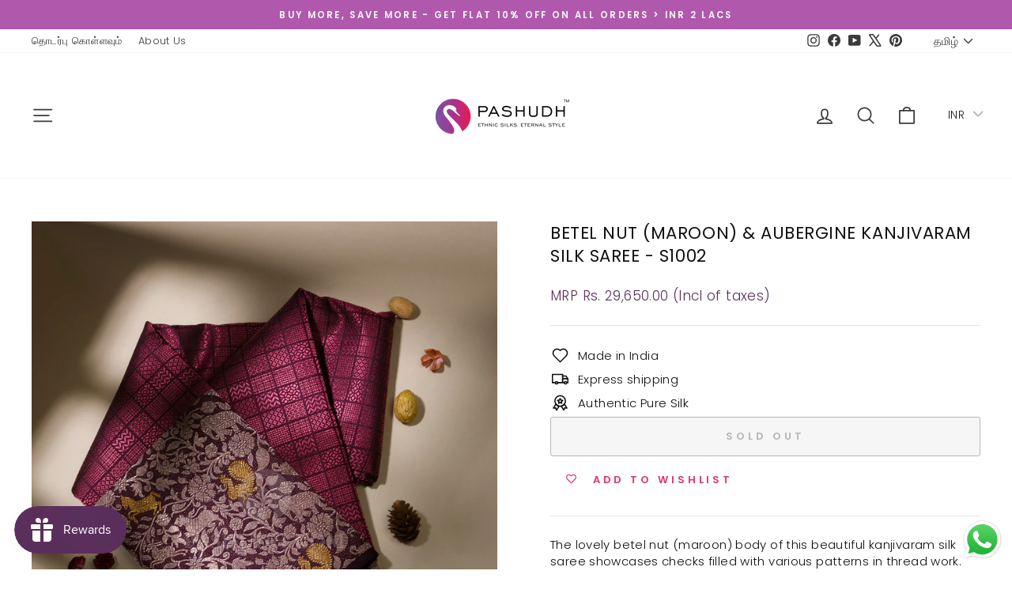

--- FILE ---
content_type: text/html; charset=utf-8
request_url: https://pashudh.com/ta/products/betel-nut-maroon-aubergine-kanjivaram-silk-saree-s1002
body_size: 36185
content:
<!doctype html>
<html class="no-js" lang="ta" dir="ltr">
<head>
  <meta charset="utf-8">
  <meta http-equiv="X-UA-Compatible" content="IE=edge,chrome=1">
  <meta name="viewport" content="width=device-width,initial-scale=1">
  <meta name="theme-color" content="#5b2f5c">
  <link rel="canonical" href="https://pashudh.com/ta/products/betel-nut-maroon-aubergine-kanjivaram-silk-saree-s1002">
  <link rel="preconnect" href="https://cdn.shopify.com" crossorigin>
  <link rel="preconnect" href="https://fonts.shopifycdn.com" crossorigin>
  <link rel="dns-prefetch" href="https://productreviews.shopifycdn.com">
  <link rel="dns-prefetch" href="https://ajax.googleapis.com">
  <link rel="dns-prefetch" href="https://maps.googleapis.com">
  <link rel="dns-prefetch" href="https://maps.gstatic.com"><link rel="shortcut icon" href="//pashudh.com/cdn/shop/files/Pashudh-Final-Logo-13MAR22-04_32x32.png?v=1678772620" type="image/png" /><title>Betel Nut (Maroon) &amp; Aubergine Kanjivaram Silk Saree - S1002
&ndash; Pashudh Sarees
</title>
<meta name="description" content="The lovely betel nut (maroon) body of this beautiful kanjivaram silk saree showcases checks filled with various patterns in thread work. The contrasting aubergine one-side-broad border is adorned with the famous vanasingaram pattern woven with silver &amp;amp; gold zari. The rich seepu rekku pallu looks stunning as it is a"><meta property="og:site_name" content="Pashudh Sarees">
  <meta property="og:url" content="https://pashudh.com/ta/products/betel-nut-maroon-aubergine-kanjivaram-silk-saree-s1002">
  <meta property="og:title" content="Betel Nut (Maroon) &amp; Aubergine Kanjivaram Silk Saree - S1002">
  <meta property="og:type" content="product">
  <meta property="og:description" content="The lovely betel nut (maroon) body of this beautiful kanjivaram silk saree showcases checks filled with various patterns in thread work. The contrasting aubergine one-side-broad border is adorned with the famous vanasingaram pattern woven with silver &amp;amp; gold zari. The rich seepu rekku pallu looks stunning as it is a"><meta property="og:image" content="http://pashudh.com/cdn/shop/files/5_9ce0f1a9-3688-4457-a83d-fe17584bbb1c.jpg?v=1704526833">
    <meta property="og:image:secure_url" content="https://pashudh.com/cdn/shop/files/5_9ce0f1a9-3688-4457-a83d-fe17584bbb1c.jpg?v=1704526833">
    <meta property="og:image:width" content="1200">
    <meta property="og:image:height" content="1500"><meta name="twitter:site" content="@pashudh">
  <meta name="twitter:card" content="summary_large_image">
  <meta name="twitter:title" content="Betel Nut (Maroon) & Aubergine Kanjivaram Silk Saree - S1002">
  <meta name="twitter:description" content="The lovely betel nut (maroon) body of this beautiful kanjivaram silk saree showcases checks filled with various patterns in thread work. The contrasting aubergine one-side-broad border is adorned with the famous vanasingaram pattern woven with silver &amp;amp; gold zari. The rich seepu rekku pallu looks stunning as it is a">
<style data-shopify>@font-face {
  font-family: Poppins;
  font-weight: 400;
  font-style: normal;
  font-display: swap;
  src: url("//pashudh.com/cdn/fonts/poppins/poppins_n4.0ba78fa5af9b0e1a374041b3ceaadf0a43b41362.woff2") format("woff2"),
       url("//pashudh.com/cdn/fonts/poppins/poppins_n4.214741a72ff2596839fc9760ee7a770386cf16ca.woff") format("woff");
}

  @font-face {
  font-family: Poppins;
  font-weight: 300;
  font-style: normal;
  font-display: swap;
  src: url("//pashudh.com/cdn/fonts/poppins/poppins_n3.05f58335c3209cce17da4f1f1ab324ebe2982441.woff2") format("woff2"),
       url("//pashudh.com/cdn/fonts/poppins/poppins_n3.6971368e1f131d2c8ff8e3a44a36b577fdda3ff5.woff") format("woff");
}


  @font-face {
  font-family: Poppins;
  font-weight: 600;
  font-style: normal;
  font-display: swap;
  src: url("//pashudh.com/cdn/fonts/poppins/poppins_n6.aa29d4918bc243723d56b59572e18228ed0786f6.woff2") format("woff2"),
       url("//pashudh.com/cdn/fonts/poppins/poppins_n6.5f815d845fe073750885d5b7e619ee00e8111208.woff") format("woff");
}

  @font-face {
  font-family: Poppins;
  font-weight: 300;
  font-style: italic;
  font-display: swap;
  src: url("//pashudh.com/cdn/fonts/poppins/poppins_i3.8536b4423050219f608e17f134fe9ea3b01ed890.woff2") format("woff2"),
       url("//pashudh.com/cdn/fonts/poppins/poppins_i3.0f4433ada196bcabf726ed78f8e37e0995762f7f.woff") format("woff");
}

  @font-face {
  font-family: Poppins;
  font-weight: 600;
  font-style: italic;
  font-display: swap;
  src: url("//pashudh.com/cdn/fonts/poppins/poppins_i6.bb8044d6203f492888d626dafda3c2999253e8e9.woff2") format("woff2"),
       url("//pashudh.com/cdn/fonts/poppins/poppins_i6.e233dec1a61b1e7dead9f920159eda42280a02c3.woff") format("woff");
}

</style><link href="//pashudh.com/cdn/shop/t/11/assets/theme.css?v=93626464380700918791747229972" rel="stylesheet" type="text/css" media="all" />
<style data-shopify>:root {
    --typeHeaderPrimary: Poppins;
    --typeHeaderFallback: sans-serif;
    --typeHeaderSize: 25px;
    --typeHeaderWeight: 400;
    --typeHeaderLineHeight: 1.4;
    --typeHeaderSpacing: 0.025em;

    --typeBasePrimary:Poppins;
    --typeBaseFallback:sans-serif;
    --typeBaseSize: 15px;
    --typeBaseWeight: 300;
    --typeBaseSpacing: 0.025em;
    --typeBaseLineHeight: 1.4;
    --typeBaselineHeightMinus01: 1.3;

    --typeCollectionTitle: 20px;

    --iconWeight: 4px;
    --iconLinecaps: round;

    
        --buttonRadius: 3px;
    

    --colorGridOverlayOpacity: 0.1;
    --colorAnnouncement: #b058ac;
    --colorAnnouncementText: #fafafa;

    --colorBody: #ffffff;
    --colorBodyAlpha05: rgba(255, 255, 255, 0.05);
    --colorBodyDim: #f2f2f2;
    --colorBodyLightDim: #fafafa;
    --colorBodyMediumDim: #f5f5f5;


    --colorBorder: #e6e6e6;

    --colorBtnPrimary: #5b2f5c;
    --colorBtnPrimaryLight: #7c407e;
    --colorBtnPrimaryDim: #4a264b;
    --colorBtnPrimaryText: #fafafa;

    --colorCartDot: #ff4f33;

    --colorDrawers: #ffffff;
    --colorDrawersDim: #f2f2f2;
    --colorDrawerBorder: #e8e8e1;
    --colorDrawerText: #000000;
    --colorDrawerTextDark: #000000;
    --colorDrawerButton: #5b2f5c;
    --colorDrawerButtonText: #fafafa;

    --colorFooter: #f5f3f5;
    --colorFooterText: #0f0f0f;
    --colorFooterTextAlpha01: #0f0f0f;

    --colorGridOverlay: #000000;
    --colorGridOverlayOpacity: 0.1;

    --colorHeaderTextAlpha01: rgba(59, 59, 59, 0.1);

    --colorHeroText: #e6e6e6;

    --colorSmallImageBg: #ffffff;
    --colorLargeImageBg: #0f0f0f;

    --colorImageOverlay: #f5f3f5;
    --colorImageOverlayOpacity: 0.03;
    --colorImageOverlayTextShadow: 0.13;

    --colorLink: #0f0f0f;

    --colorModalBg: rgba(230, 230, 230, 0.6);

    --colorNav: #ffffff;
    --colorNavText: #3b3b3b;

    --colorPrice: #5b2f5c;

    --colorSaleTag: #5b2f5c;
    --colorSaleTagText: #fafafa;

    --colorTextBody: #0f0f0f;
    --colorTextBodyAlpha015: rgba(15, 15, 15, 0.15);
    --colorTextBodyAlpha005: rgba(15, 15, 15, 0.05);
    --colorTextBodyAlpha008: rgba(15, 15, 15, 0.08);
    --colorTextSavings: #C20000;

    --urlIcoSelect: url(//pashudh.com/cdn/shop/t/11/assets/ico-select.svg);
    --urlIcoSelectFooter: url(//pashudh.com/cdn/shop/t/11/assets/ico-select-footer.svg);
    --urlIcoSelectWhite: url(//pashudh.com/cdn/shop/t/11/assets/ico-select-white.svg);

    --grid-gutter: 17px;
    --drawer-gutter: 20px;

    --sizeChartMargin: 25px 0;
    --sizeChartIconMargin: 5px;

    --newsletterReminderPadding: 40px;

    /*Shop Pay Installments*/
    --color-body-text: #0f0f0f;
    --color-body: #ffffff;
    --color-bg: #ffffff;
    }

    .placeholder-content {
    background-image: linear-gradient(100deg, #ffffff 40%, #f7f7f7 63%, #ffffff 79%);
    }</style><script>
    document.documentElement.className = document.documentElement.className.replace('no-js', 'js');

    window.theme = window.theme || {};
    theme.routes = {
      home: "/ta",
      cart: "/ta/cart.js",
      cartPage: "/ta/cart",
      cartAdd: "/ta/cart/add.js",
      cartChange: "/ta/cart/change.js",
      search: "/ta/search",
      predictiveSearch: "/ta/search/suggest"
    };
    theme.strings = {
      soldOut: "Sold Out",
      unavailable: "Unavailable",
      inStockLabel: "In stock, ready to ship",
      oneStockLabel: "Low stock - [count] item left",
      otherStockLabel: "Low stock - [count] items left",
      willNotShipUntil: "Ready to ship [date]",
      willBeInStockAfter: "Back in stock [date]",
      waitingForStock: "Backordered, shipping soon",
      savePrice: "Save [saved_amount]",
      cartEmpty: "Your cart is currently empty.",
      cartTermsConfirmation: "You must agree with the terms and conditions of sales to check out",
      searchCollections: "Collections",
      searchPages: "Pages",
      searchArticles: "Articles",
      productFrom: "from ",
      maxQuantity: "You can only have [quantity] of [title] in your cart."
    };
    theme.settings = {
      cartType: "drawer",
      isCustomerTemplate: false,
      moneyFormat: "\u003cspan class=money\u003eMRP Rs. {{amount}} (Incl of taxes)\u003c\/span\u003e",
      saveType: "percent",
      productImageSize: "natural",
      productImageCover: false,
      predictiveSearch: true,
      predictiveSearchType: null,
      predictiveSearchVendor: false,
      predictiveSearchPrice: true,
      quickView: true,
      themeName: 'Impulse',
      themeVersion: "7.6.2"
    };
  </script>

  <script>window.performance && window.performance.mark && window.performance.mark('shopify.content_for_header.start');</script><meta name="google-site-verification" content="1UsIF0R7mupOs2NydZo9JIrynqBCgMRPfW25NFJIKXc">
<meta id="shopify-digital-wallet" name="shopify-digital-wallet" content="/48593862817/digital_wallets/dialog">
<link rel="alternate" hreflang="x-default" href="https://pashudh.com/products/betel-nut-maroon-aubergine-kanjivaram-silk-saree-s1002">
<link rel="alternate" hreflang="en" href="https://pashudh.com/products/betel-nut-maroon-aubergine-kanjivaram-silk-saree-s1002">
<link rel="alternate" hreflang="ta" href="https://pashudh.com/ta/products/betel-nut-maroon-aubergine-kanjivaram-silk-saree-s1002">
<link rel="alternate" type="application/json+oembed" href="https://pashudh.com/ta/products/betel-nut-maroon-aubergine-kanjivaram-silk-saree-s1002.oembed">
<script async="async" src="/checkouts/internal/preloads.js?locale=ta-IN"></script>
<script id="shopify-features" type="application/json">{"accessToken":"4625efced76332b7f92b18100ee39424","betas":["rich-media-storefront-analytics"],"domain":"pashudh.com","predictiveSearch":true,"shopId":48593862817,"locale":"en"}</script>
<script>var Shopify = Shopify || {};
Shopify.shop = "pashudh-sarees.myshopify.com";
Shopify.locale = "ta";
Shopify.currency = {"active":"INR","rate":"1.0"};
Shopify.country = "IN";
Shopify.theme = {"name":"Latest Version { May 2025 }","id":138340466849,"schema_name":"Impulse","schema_version":"7.6.2","theme_store_id":857,"role":"main"};
Shopify.theme.handle = "null";
Shopify.theme.style = {"id":null,"handle":null};
Shopify.cdnHost = "pashudh.com/cdn";
Shopify.routes = Shopify.routes || {};
Shopify.routes.root = "/ta/";</script>
<script type="module">!function(o){(o.Shopify=o.Shopify||{}).modules=!0}(window);</script>
<script>!function(o){function n(){var o=[];function n(){o.push(Array.prototype.slice.apply(arguments))}return n.q=o,n}var t=o.Shopify=o.Shopify||{};t.loadFeatures=n(),t.autoloadFeatures=n()}(window);</script>
<script id="shop-js-analytics" type="application/json">{"pageType":"product"}</script>
<script defer="defer" async type="module" src="//pashudh.com/cdn/shopifycloud/shop-js/modules/v2/client.init-shop-cart-sync_BT-GjEfc.en.esm.js"></script>
<script defer="defer" async type="module" src="//pashudh.com/cdn/shopifycloud/shop-js/modules/v2/chunk.common_D58fp_Oc.esm.js"></script>
<script defer="defer" async type="module" src="//pashudh.com/cdn/shopifycloud/shop-js/modules/v2/chunk.modal_xMitdFEc.esm.js"></script>
<script type="module">
  await import("//pashudh.com/cdn/shopifycloud/shop-js/modules/v2/client.init-shop-cart-sync_BT-GjEfc.en.esm.js");
await import("//pashudh.com/cdn/shopifycloud/shop-js/modules/v2/chunk.common_D58fp_Oc.esm.js");
await import("//pashudh.com/cdn/shopifycloud/shop-js/modules/v2/chunk.modal_xMitdFEc.esm.js");

  window.Shopify.SignInWithShop?.initShopCartSync?.({"fedCMEnabled":true,"windoidEnabled":true});

</script>
<script>(function() {
  var isLoaded = false;
  function asyncLoad() {
    if (isLoaded) return;
    isLoaded = true;
    var urls = ["https:\/\/io.dropinblog.com\/js\/shopify.js?shop=pashudh-sarees.myshopify.com","https:\/\/js.smile.io\/v1\/smile-shopify.js?shop=pashudh-sarees.myshopify.com","https:\/\/wishlisthero-assets.revampco.com\/store-front\/bundle2.js?shop=pashudh-sarees.myshopify.com","https:\/\/cdn.nfcube.com\/instafeed-8f656764e66916cc4a2156afd1dc23df.js?shop=pashudh-sarees.myshopify.com","https:\/\/cdn.hextom.com\/js\/freeshippingbar.js?shop=pashudh-sarees.myshopify.com"];
    for (var i = 0; i < urls.length; i++) {
      var s = document.createElement('script');
      s.type = 'text/javascript';
      s.async = true;
      s.src = urls[i];
      var x = document.getElementsByTagName('script')[0];
      x.parentNode.insertBefore(s, x);
    }
  };
  if(window.attachEvent) {
    window.attachEvent('onload', asyncLoad);
  } else {
    window.addEventListener('load', asyncLoad, false);
  }
})();</script>
<script id="__st">var __st={"a":48593862817,"offset":19800,"reqid":"d93a2e58-98d4-402b-9dab-138f027e84a7-1769094592","pageurl":"pashudh.com\/ta\/products\/betel-nut-maroon-aubergine-kanjivaram-silk-saree-s1002","u":"93d55c1c430f","p":"product","rtyp":"product","rid":7840188137633};</script>
<script>window.ShopifyPaypalV4VisibilityTracking = true;</script>
<script id="captcha-bootstrap">!function(){'use strict';const t='contact',e='account',n='new_comment',o=[[t,t],['blogs',n],['comments',n],[t,'customer']],c=[[e,'customer_login'],[e,'guest_login'],[e,'recover_customer_password'],[e,'create_customer']],r=t=>t.map((([t,e])=>`form[action*='/${t}']:not([data-nocaptcha='true']) input[name='form_type'][value='${e}']`)).join(','),a=t=>()=>t?[...document.querySelectorAll(t)].map((t=>t.form)):[];function s(){const t=[...o],e=r(t);return a(e)}const i='password',u='form_key',d=['recaptcha-v3-token','g-recaptcha-response','h-captcha-response',i],f=()=>{try{return window.sessionStorage}catch{return}},m='__shopify_v',_=t=>t.elements[u];function p(t,e,n=!1){try{const o=window.sessionStorage,c=JSON.parse(o.getItem(e)),{data:r}=function(t){const{data:e,action:n}=t;return t[m]||n?{data:e,action:n}:{data:t,action:n}}(c);for(const[e,n]of Object.entries(r))t.elements[e]&&(t.elements[e].value=n);n&&o.removeItem(e)}catch(o){console.error('form repopulation failed',{error:o})}}const l='form_type',E='cptcha';function T(t){t.dataset[E]=!0}const w=window,h=w.document,L='Shopify',v='ce_forms',y='captcha';let A=!1;((t,e)=>{const n=(g='f06e6c50-85a8-45c8-87d0-21a2b65856fe',I='https://cdn.shopify.com/shopifycloud/storefront-forms-hcaptcha/ce_storefront_forms_captcha_hcaptcha.v1.5.2.iife.js',D={infoText:'Protected by hCaptcha',privacyText:'Privacy',termsText:'Terms'},(t,e,n)=>{const o=w[L][v],c=o.bindForm;if(c)return c(t,g,e,D).then(n);var r;o.q.push([[t,g,e,D],n]),r=I,A||(h.body.append(Object.assign(h.createElement('script'),{id:'captcha-provider',async:!0,src:r})),A=!0)});var g,I,D;w[L]=w[L]||{},w[L][v]=w[L][v]||{},w[L][v].q=[],w[L][y]=w[L][y]||{},w[L][y].protect=function(t,e){n(t,void 0,e),T(t)},Object.freeze(w[L][y]),function(t,e,n,w,h,L){const[v,y,A,g]=function(t,e,n){const i=e?o:[],u=t?c:[],d=[...i,...u],f=r(d),m=r(i),_=r(d.filter((([t,e])=>n.includes(e))));return[a(f),a(m),a(_),s()]}(w,h,L),I=t=>{const e=t.target;return e instanceof HTMLFormElement?e:e&&e.form},D=t=>v().includes(t);t.addEventListener('submit',(t=>{const e=I(t);if(!e)return;const n=D(e)&&!e.dataset.hcaptchaBound&&!e.dataset.recaptchaBound,o=_(e),c=g().includes(e)&&(!o||!o.value);(n||c)&&t.preventDefault(),c&&!n&&(function(t){try{if(!f())return;!function(t){const e=f();if(!e)return;const n=_(t);if(!n)return;const o=n.value;o&&e.removeItem(o)}(t);const e=Array.from(Array(32),(()=>Math.random().toString(36)[2])).join('');!function(t,e){_(t)||t.append(Object.assign(document.createElement('input'),{type:'hidden',name:u})),t.elements[u].value=e}(t,e),function(t,e){const n=f();if(!n)return;const o=[...t.querySelectorAll(`input[type='${i}']`)].map((({name:t})=>t)),c=[...d,...o],r={};for(const[a,s]of new FormData(t).entries())c.includes(a)||(r[a]=s);n.setItem(e,JSON.stringify({[m]:1,action:t.action,data:r}))}(t,e)}catch(e){console.error('failed to persist form',e)}}(e),e.submit())}));const S=(t,e)=>{t&&!t.dataset[E]&&(n(t,e.some((e=>e===t))),T(t))};for(const o of['focusin','change'])t.addEventListener(o,(t=>{const e=I(t);D(e)&&S(e,y())}));const B=e.get('form_key'),M=e.get(l),P=B&&M;t.addEventListener('DOMContentLoaded',(()=>{const t=y();if(P)for(const e of t)e.elements[l].value===M&&p(e,B);[...new Set([...A(),...v().filter((t=>'true'===t.dataset.shopifyCaptcha))])].forEach((e=>S(e,t)))}))}(h,new URLSearchParams(w.location.search),n,t,e,['guest_login'])})(!0,!0)}();</script>
<script integrity="sha256-4kQ18oKyAcykRKYeNunJcIwy7WH5gtpwJnB7kiuLZ1E=" data-source-attribution="shopify.loadfeatures" defer="defer" src="//pashudh.com/cdn/shopifycloud/storefront/assets/storefront/load_feature-a0a9edcb.js" crossorigin="anonymous"></script>
<script data-source-attribution="shopify.dynamic_checkout.dynamic.init">var Shopify=Shopify||{};Shopify.PaymentButton=Shopify.PaymentButton||{isStorefrontPortableWallets:!0,init:function(){window.Shopify.PaymentButton.init=function(){};var t=document.createElement("script");t.src="https://pashudh.com/cdn/shopifycloud/portable-wallets/latest/portable-wallets.en.js",t.type="module",document.head.appendChild(t)}};
</script>
<script data-source-attribution="shopify.dynamic_checkout.buyer_consent">
  function portableWalletsHideBuyerConsent(e){var t=document.getElementById("shopify-buyer-consent"),n=document.getElementById("shopify-subscription-policy-button");t&&n&&(t.classList.add("hidden"),t.setAttribute("aria-hidden","true"),n.removeEventListener("click",e))}function portableWalletsShowBuyerConsent(e){var t=document.getElementById("shopify-buyer-consent"),n=document.getElementById("shopify-subscription-policy-button");t&&n&&(t.classList.remove("hidden"),t.removeAttribute("aria-hidden"),n.addEventListener("click",e))}window.Shopify?.PaymentButton&&(window.Shopify.PaymentButton.hideBuyerConsent=portableWalletsHideBuyerConsent,window.Shopify.PaymentButton.showBuyerConsent=portableWalletsShowBuyerConsent);
</script>
<script>
  function portableWalletsCleanup(e){e&&e.src&&console.error("Failed to load portable wallets script "+e.src);var t=document.querySelectorAll("shopify-accelerated-checkout .shopify-payment-button__skeleton, shopify-accelerated-checkout-cart .wallet-cart-button__skeleton"),e=document.getElementById("shopify-buyer-consent");for(let e=0;e<t.length;e++)t[e].remove();e&&e.remove()}function portableWalletsNotLoadedAsModule(e){e instanceof ErrorEvent&&"string"==typeof e.message&&e.message.includes("import.meta")&&"string"==typeof e.filename&&e.filename.includes("portable-wallets")&&(window.removeEventListener("error",portableWalletsNotLoadedAsModule),window.Shopify.PaymentButton.failedToLoad=e,"loading"===document.readyState?document.addEventListener("DOMContentLoaded",window.Shopify.PaymentButton.init):window.Shopify.PaymentButton.init())}window.addEventListener("error",portableWalletsNotLoadedAsModule);
</script>

<script type="module" src="https://pashudh.com/cdn/shopifycloud/portable-wallets/latest/portable-wallets.en.js" onError="portableWalletsCleanup(this)" crossorigin="anonymous"></script>
<script nomodule>
  document.addEventListener("DOMContentLoaded", portableWalletsCleanup);
</script>

<link id="shopify-accelerated-checkout-styles" rel="stylesheet" media="screen" href="https://pashudh.com/cdn/shopifycloud/portable-wallets/latest/accelerated-checkout-backwards-compat.css" crossorigin="anonymous">
<style id="shopify-accelerated-checkout-cart">
        #shopify-buyer-consent {
  margin-top: 1em;
  display: inline-block;
  width: 100%;
}

#shopify-buyer-consent.hidden {
  display: none;
}

#shopify-subscription-policy-button {
  background: none;
  border: none;
  padding: 0;
  text-decoration: underline;
  font-size: inherit;
  cursor: pointer;
}

#shopify-subscription-policy-button::before {
  box-shadow: none;
}

      </style>

<script>window.performance && window.performance.mark && window.performance.mark('shopify.content_for_header.end');</script>

  <script src="//pashudh.com/cdn/shop/t/11/assets/vendor-scripts-v11.js" defer="defer"></script><script src="//pashudh.com/cdn/shop/t/11/assets/theme.js?v=22325264162658116151747229955" defer="defer"></script>
<!-- BEGIN app block: shopify://apps/bucks/blocks/app-embed/4f0a9b06-9da4-4a49-b378-2de9d23a3af3 -->
<script>
  window.bucksCC = window.bucksCC || {};
  window.bucksCC.metaConfig = {};
  window.bucksCC.reConvert = function() {};
  "function" != typeof Object.assign && (Object.assign = function(n) {
    if (null == n) 
      throw new TypeError("Cannot convert undefined or null to object");
    



    for (var r = Object(n), t = 1; t < arguments.length; t++) {
      var e = arguments[t];
      if (null != e) 
        for (var o in e) 
          e.hasOwnProperty(o) && (r[o] = e[o])
    }
    return r
  });

const bucks_validateJson = json => {
    let checkedJson;
    try {
        checkedJson = JSON.parse(json);
    } catch (error) { }
    return checkedJson;
};

  const bucks_encodedData = "[base64]";

  const bucks_myshopifyDomain = "pashudh.com";

  const decodedURI = atob(bucks_encodedData);
  const bucks_decodedString = decodeURIComponent(decodedURI);


  const bucks_parsedData = bucks_validateJson(bucks_decodedString) || {};
  Object.assign(window.bucksCC.metaConfig, {

    ... bucks_parsedData,
    money_format: "\u003cspan class=money\u003eMRP Rs. {{amount}} (Incl of taxes)\u003c\/span\u003e",
    money_with_currency_format: "\u003cspan class=money\u003eMRP Rs.{{amount}} (Incl of taxes)\u003c\/span\u003e",
    userCurrency: "INR"

  });
  window.bucksCC.reConvert = function() {};
  window.bucksCC.themeAppExtension = true;
  window.bucksCC.metaConfig.multiCurrencies = [];
  window.bucksCC.localization = {};
  
  

  window.bucksCC.localization.availableCountries = ["FK","FO","FJ","AI","AO","AZ","AD","US","IE","AW","AR","AM","DZ","AL","AC","AF","AG","AX","AT","AU","IT","IN","ID","LK","IL","EC","GQ","IQ","UG","UA","UY","UZ","EG","ET","ER","SV","EE","SZ","YE","AE","IM","IS","OM","QA","CA","KH","GY","BQ","GT","KZ","CD","CG","GH","GM","GN","GW","GD","KI","GL","GR","KG","CX","CK","CW","HR","KW","KE","KY","GG","GA","CV","CM","XK","CO","CC","CI","KM","CR","GP","WS","SA","TD","SM","SB","ST","SG","SX","SL","CL","CN","SC","SR","SD","CZ","SN","KN","BL","PM","MF","LC","VC","SH","RS","CY","SO","JP","JM","ZM","GE","DJ","GI","ZW","JE","DE","JO","TC","TT","TA","TN","DK","DO","DM","TK","TG","TO","TJ","TZ","TH","TL","TR","TM","TV","ZA","KR","SS","GS","TW","NA","NF","NO","NI","NU","NC","NZ","NL","NP","NE","NG","NR","BD","PA","PG","PY","BG","BS","BH","PK","BB","PS","PN","FI","FR","IO","VG","GF","TF","PF","BR","PH","BI","BN","BF","BT","BJ","PE","BM","BY","BZ","BE","BO","BW","PT","PL","BA","MO","MN","MG","CF","YT","MW","MY","MS","ME","MQ","MV","ML","MT","MD","MM","MX","EH","MZ","MC","MA","MU","MR","GB","UM","RU","RE","RO","RW","LU","LV","LA","LI","LT","LY","LS","LB","LR","MK","VU","VA","WF","VN","VE","ES","SK","SI","SJ","CH","SE","HU","HK","HT","HN"];
  window.bucksCC.localization.availableLanguages = ["en","ta"];

  
  window.bucksCC.metaConfig.multiCurrencies = "INR".split(',') || '';
  window.bucksCC.metaConfig.cartCurrency = "INR" || '';

  if ((((window || {}).bucksCC || {}).metaConfig || {}).instantLoader) {
    self.fetch || (self.fetch = function(e, n) {
      return n = n || {},
      new Promise(function(t, s) {
        var r = new XMLHttpRequest,
          o = [],
          u = [],
          i = {},
          a = function() {
            return {
              ok: 2 == (r.status / 100 | 0),
              statusText: r.statusText,
              status: r.status,
              url: r.responseURL,
              text: function() {
                return Promise.resolve(r.responseText)
              },
              json: function() {
                return Promise.resolve(JSON.parse(r.responseText))
              },
              blob: function() {
                return Promise.resolve(new Blob([r.response]))
              },
              clone: a,
              headers: {
                keys: function() {
                  return o
                },
                entries: function() {
                  return u
                },
                get: function(e) {
                  return i[e.toLowerCase()]
                },
                has: function(e) {
                  return e.toLowerCase() in i
                }
              }
            }
          };
        for (var c in r.open(n.method || "get", e, !0), r.onload = function() {
          r.getAllResponseHeaders().replace(/^(.*?):[^S\n]*([sS]*?)$/gm, function(e, n, t) {
            o.push(n = n.toLowerCase()),
            u.push([n, t]),
            i[n] = i[n]
              ? i[n] + "," + t
              : t
          }),
          t(a())
        },
        r.onerror = s,
        r.withCredentials = "include" == n.credentials,
        n.headers) 
          r.setRequestHeader(c, n.headers[c]);
        r.send(n.body || null)
      })
    });
    !function() {
      function t(t) {
        const e = document.createElement("style");
        e.innerText = t,
        document.head.appendChild(e)
      }
      function e(t) {
        const e = document.createElement("script");
        e.type = "text/javascript",
        e.text = t,
        document.head.appendChild(e),
        console.log("%cBUCKSCC: Instant Loader Activated ⚡️", "background: #1c64f6; color: #fff; font-size: 12px; font-weight:bold; padding: 5px 10px; border-radius: 3px")
      }
      let n = sessionStorage.getItem("bucksccHash");
      (
        n = n
          ? JSON.parse(n)
          : null
      )
        ? e(n)
        : fetch(`https://${bucks_myshopifyDomain}/apps/buckscc/sdk.min.js`, {mode: "no-cors"}).then(function(t) {
          return t.text()
        }).then(function(t) {
          if ((t || "").length > 100) {
            const o = JSON.stringify(t);
            sessionStorage.setItem("bucksccHash", o),
            n = t,
            e(t)
          }
        })
    }();
  }

  const themeAppExLoadEvent = new Event("BUCKSCC_THEME-APP-EXTENSION_LOADED", { bubbles: true, cancelable: false });

  // Dispatch the custom event on the window
  window.dispatchEvent(themeAppExLoadEvent);

</script><!-- END app block --><!-- BEGIN app block: shopify://apps/wishlist-hero/blocks/app-embed/a9a5079b-59e8-47cb-b659-ecf1c60b9b72 -->


  <script type="application/json" id="WH-ProductJson-product-template">
    {"id":7840188137633,"title":"Betel Nut (Maroon) \u0026 Aubergine Kanjivaram Silk Saree - S1002","handle":"betel-nut-maroon-aubergine-kanjivaram-silk-saree-s1002","description":"\u003cstyle type=\"text\/css\" data-mce-fragment=\"1\"\u003e\u003c!--\ntd {border: 1px solid #cccccc;}br {mso-data-placement:same-cell;}\n--\u003e\u003c\/style\u003e\n\u003cp\u003e\u003cspan data-sheets-root=\"1\" data-sheets-value='{\"1\":2,\"2\":\"The lovely betel nut (maroon) body of this beautiful kanjivaram silk saree showcases checks filled with various patterns in thread work. The contrasting aubergine one-side-broad border is adorned with the famous vanasingaram pattern woven with silver \u0026amp; gold zari. The rich seepu rekku pallu looks stunning as it is adorned with the same vanasingaram pattern from the border and hence looks opulent. The plain aubergine silk blouse with matching border compliments this stunning weave, making it a piece of art.\"}' data-sheets-userformat='{\"2\":1021,\"3\":{\"1\":0},\"5\":{\"1\":[{\"1\":2,\"2\":0,\"5\":{\"1\":2,\"2\":0}},{\"1\":0,\"2\":0,\"3\":3},{\"1\":1,\"2\":0,\"4\":1}]},\"6\":{\"1\":[{\"1\":2,\"2\":0,\"5\":{\"1\":2,\"2\":0}},{\"1\":0,\"2\":0,\"3\":3},{\"1\":1,\"2\":0,\"4\":1}]},\"7\":{\"1\":[{\"1\":2,\"2\":0,\"5\":{\"1\":2,\"2\":0}},{\"1\":0,\"2\":0,\"3\":3},{\"1\":1,\"2\":0,\"4\":1}]},\"8\":{\"1\":[{\"1\":2,\"2\":0,\"5\":{\"1\":2,\"2\":0}},{\"1\":0,\"2\":0,\"3\":3},{\"1\":1,\"2\":0,\"4\":1}]},\"9\":1,\"10\":1,\"11\":4,\"12\":0}' data-mce-fragment=\"1\"\u003eThe lovely betel nut (maroon) body of this beautiful kanjivaram silk saree showcases checks filled with various patterns in thread work. The contrasting aubergine one-side-broad border is adorned with the famous vanasingaram pattern woven with silver \u0026amp; gold zari. The rich seepu rekku pallu looks stunning as it is adorned with the same vanasingaram pattern from the border and hence looks opulent. The plain aubergine silk blouse with matching border compliments this stunning weave, making it a piece of art.\u003c\/span\u003e\u003c\/p\u003e\n\u003cp\u003e\u003cstrong\u003eProduct Code: \u003c\/strong\u003eS1002\u003cbr\u003e\u003cstrong\u003eFabric:\u003c\/strong\u003e\u003cspan\u003e Pure Kanjivaram Silk\u003c\/span\u003e\u003cbr\u003e\u003cstrong\u003eLength:\u003c\/strong\u003e\u003cspan\u003e 5.5m Blouse – 80cm\u003c\/span\u003e\u003cbr\u003e\u003cstrong\u003eWeight (approx):\u003c\/strong\u003e\u003cspan\u003e 840 grams\u003c\/span\u003e\u003cbr\u003e\u003cstrong\u003eWash Care:\u003c\/strong\u003e\u003cspan\u003e Dry Wash\u003c\/span\u003e\u003cbr\u003e\u003cstrong\u003eDelivery:\u003c\/strong\u003e\u003cspan\u003e \u003c\/span\u003e\u003cmeta charset=\"utf-8\"\u003e\u003cspan\u003e4 to 7 Business Days\u003c\/span\u003e\u003cbr\u003e\u003cstrong\u003eColors\u003c\/strong\u003e\u003cspan\u003e: Betel Nut (Maroon) \u0026amp; Aubergine\u003c\/span\u003e\u003c\/p\u003e","published_at":"2024-01-06T13:10:31+05:30","created_at":"2024-01-06T13:10:31+05:30","vendor":"Pashudh Sarees","type":"Saree","tags":["Kanjivaram","Maroon","Yards of Elegance"],"price":2965000,"price_min":2965000,"price_max":2965000,"available":false,"price_varies":false,"compare_at_price":null,"compare_at_price_min":0,"compare_at_price_max":0,"compare_at_price_varies":false,"variants":[{"id":43662470447265,"title":"Default Title","option1":"Default Title","option2":null,"option3":null,"sku":"S1002","requires_shipping":true,"taxable":false,"featured_image":null,"available":false,"name":"Betel Nut (Maroon) \u0026 Aubergine Kanjivaram Silk Saree - S1002","public_title":null,"options":["Default Title"],"price":2965000,"weight":1000,"compare_at_price":null,"inventory_management":"shopify","barcode":"","requires_selling_plan":false,"selling_plan_allocations":[]}],"images":["\/\/pashudh.com\/cdn\/shop\/files\/5_9ce0f1a9-3688-4457-a83d-fe17584bbb1c.jpg?v=1704526833","\/\/pashudh.com\/cdn\/shop\/files\/4_1ed6c19f-87bc-4862-834e-4b697132725b.jpg?v=1704526834","\/\/pashudh.com\/cdn\/shop\/files\/1_c853e904-bdad-4121-b3ae-5be80d6c4bb2.jpg?v=1704526834","\/\/pashudh.com\/cdn\/shop\/files\/2_6c0f1423-fbaf-4111-a7f9-da704d5dc55a.jpg?v=1704526835","\/\/pashudh.com\/cdn\/shop\/files\/3_80758cb9-2296-4fa2-8f0a-52998b815d65.jpg?v=1704526834"],"featured_image":"\/\/pashudh.com\/cdn\/shop\/files\/5_9ce0f1a9-3688-4457-a83d-fe17584bbb1c.jpg?v=1704526833","options":["Title"],"media":[{"alt":"Betel Nut (Maroon) \u0026 Aubergine Kanjivaram Silk Saree - S1002","id":31944640954529,"position":1,"preview_image":{"aspect_ratio":0.8,"height":1500,"width":1200,"src":"\/\/pashudh.com\/cdn\/shop\/files\/5_9ce0f1a9-3688-4457-a83d-fe17584bbb1c.jpg?v=1704526833"},"aspect_ratio":0.8,"height":1500,"media_type":"image","src":"\/\/pashudh.com\/cdn\/shop\/files\/5_9ce0f1a9-3688-4457-a83d-fe17584bbb1c.jpg?v=1704526833","width":1200},{"alt":"Betel Nut (Maroon) \u0026 Aubergine Kanjivaram Silk Saree - S1002 - View 1","id":31944640987297,"position":2,"preview_image":{"aspect_ratio":0.8,"height":1500,"width":1200,"src":"\/\/pashudh.com\/cdn\/shop\/files\/4_1ed6c19f-87bc-4862-834e-4b697132725b.jpg?v=1704526834"},"aspect_ratio":0.8,"height":1500,"media_type":"image","src":"\/\/pashudh.com\/cdn\/shop\/files\/4_1ed6c19f-87bc-4862-834e-4b697132725b.jpg?v=1704526834","width":1200},{"alt":"Betel Nut (Maroon) \u0026 Aubergine Kanjivaram Silk Saree - S1002 - View 2","id":31944641020065,"position":3,"preview_image":{"aspect_ratio":0.8,"height":1500,"width":1200,"src":"\/\/pashudh.com\/cdn\/shop\/files\/1_c853e904-bdad-4121-b3ae-5be80d6c4bb2.jpg?v=1704526834"},"aspect_ratio":0.8,"height":1500,"media_type":"image","src":"\/\/pashudh.com\/cdn\/shop\/files\/1_c853e904-bdad-4121-b3ae-5be80d6c4bb2.jpg?v=1704526834","width":1200},{"alt":"Betel Nut (Maroon) \u0026 Aubergine Kanjivaram Silk Saree - S1002 - View 3","id":31944641052833,"position":4,"preview_image":{"aspect_ratio":0.8,"height":1500,"width":1200,"src":"\/\/pashudh.com\/cdn\/shop\/files\/2_6c0f1423-fbaf-4111-a7f9-da704d5dc55a.jpg?v=1704526835"},"aspect_ratio":0.8,"height":1500,"media_type":"image","src":"\/\/pashudh.com\/cdn\/shop\/files\/2_6c0f1423-fbaf-4111-a7f9-da704d5dc55a.jpg?v=1704526835","width":1200},{"alt":"Betel Nut (Maroon) \u0026 Aubergine Kanjivaram Silk Saree - S1002 - View 4","id":31944641085601,"position":5,"preview_image":{"aspect_ratio":0.8,"height":1500,"width":1200,"src":"\/\/pashudh.com\/cdn\/shop\/files\/3_80758cb9-2296-4fa2-8f0a-52998b815d65.jpg?v=1704526834"},"aspect_ratio":0.8,"height":1500,"media_type":"image","src":"\/\/pashudh.com\/cdn\/shop\/files\/3_80758cb9-2296-4fa2-8f0a-52998b815d65.jpg?v=1704526834","width":1200}],"requires_selling_plan":false,"selling_plan_groups":[],"content":"\u003cstyle type=\"text\/css\" data-mce-fragment=\"1\"\u003e\u003c!--\ntd {border: 1px solid #cccccc;}br {mso-data-placement:same-cell;}\n--\u003e\u003c\/style\u003e\n\u003cp\u003e\u003cspan data-sheets-root=\"1\" data-sheets-value='{\"1\":2,\"2\":\"The lovely betel nut (maroon) body of this beautiful kanjivaram silk saree showcases checks filled with various patterns in thread work. The contrasting aubergine one-side-broad border is adorned with the famous vanasingaram pattern woven with silver \u0026amp; gold zari. The rich seepu rekku pallu looks stunning as it is adorned with the same vanasingaram pattern from the border and hence looks opulent. The plain aubergine silk blouse with matching border compliments this stunning weave, making it a piece of art.\"}' data-sheets-userformat='{\"2\":1021,\"3\":{\"1\":0},\"5\":{\"1\":[{\"1\":2,\"2\":0,\"5\":{\"1\":2,\"2\":0}},{\"1\":0,\"2\":0,\"3\":3},{\"1\":1,\"2\":0,\"4\":1}]},\"6\":{\"1\":[{\"1\":2,\"2\":0,\"5\":{\"1\":2,\"2\":0}},{\"1\":0,\"2\":0,\"3\":3},{\"1\":1,\"2\":0,\"4\":1}]},\"7\":{\"1\":[{\"1\":2,\"2\":0,\"5\":{\"1\":2,\"2\":0}},{\"1\":0,\"2\":0,\"3\":3},{\"1\":1,\"2\":0,\"4\":1}]},\"8\":{\"1\":[{\"1\":2,\"2\":0,\"5\":{\"1\":2,\"2\":0}},{\"1\":0,\"2\":0,\"3\":3},{\"1\":1,\"2\":0,\"4\":1}]},\"9\":1,\"10\":1,\"11\":4,\"12\":0}' data-mce-fragment=\"1\"\u003eThe lovely betel nut (maroon) body of this beautiful kanjivaram silk saree showcases checks filled with various patterns in thread work. The contrasting aubergine one-side-broad border is adorned with the famous vanasingaram pattern woven with silver \u0026amp; gold zari. The rich seepu rekku pallu looks stunning as it is adorned with the same vanasingaram pattern from the border and hence looks opulent. The plain aubergine silk blouse with matching border compliments this stunning weave, making it a piece of art.\u003c\/span\u003e\u003c\/p\u003e\n\u003cp\u003e\u003cstrong\u003eProduct Code: \u003c\/strong\u003eS1002\u003cbr\u003e\u003cstrong\u003eFabric:\u003c\/strong\u003e\u003cspan\u003e Pure Kanjivaram Silk\u003c\/span\u003e\u003cbr\u003e\u003cstrong\u003eLength:\u003c\/strong\u003e\u003cspan\u003e 5.5m Blouse – 80cm\u003c\/span\u003e\u003cbr\u003e\u003cstrong\u003eWeight (approx):\u003c\/strong\u003e\u003cspan\u003e 840 grams\u003c\/span\u003e\u003cbr\u003e\u003cstrong\u003eWash Care:\u003c\/strong\u003e\u003cspan\u003e Dry Wash\u003c\/span\u003e\u003cbr\u003e\u003cstrong\u003eDelivery:\u003c\/strong\u003e\u003cspan\u003e \u003c\/span\u003e\u003cmeta charset=\"utf-8\"\u003e\u003cspan\u003e4 to 7 Business Days\u003c\/span\u003e\u003cbr\u003e\u003cstrong\u003eColors\u003c\/strong\u003e\u003cspan\u003e: Betel Nut (Maroon) \u0026amp; Aubergine\u003c\/span\u003e\u003c\/p\u003e"}
  </script>

<script type="text/javascript">
  
    window.wishlisthero_buttonProdPageClasses = [];
  
  
    window.wishlisthero_cartDotClasses = [];
  
</script>
<!-- BEGIN app snippet: extraStyles -->

<style>
  .wishlisthero-floating {
    position: absolute;
    top: 5px;
    z-index: 21;
    border-radius: 100%;
    width: fit-content;
    right: 5px;
    left: auto;
    &.wlh-left-btn {
      left: 5px !important;
      right: auto !important;
    }
    &.wlh-right-btn {
      right: 5px !important;
      left: auto !important;
    }
    
  }
  @media(min-width:1300px) {
    .product-item__link.product-item__image--margins .wishlisthero-floating, {
      
        left: 50% !important;
        margin-left: -295px;
      
    }
  }
  .MuiTypography-h1,.MuiTypography-h2,.MuiTypography-h3,.MuiTypography-h4,.MuiTypography-h5,.MuiTypography-h6,.MuiButton-root,.MuiCardHeader-title a {
    font-family: ,  !important;
  }
</style>






<!-- END app snippet -->
<!-- BEGIN app snippet: renderAssets -->

  <link rel="preload" href="https://cdn.shopify.com/extensions/019badc7-12fe-783e-9dfe-907190f91114/wishlist-hero-81/assets/default.css" as="style" onload="this.onload=null;this.rel='stylesheet'">
  <noscript><link href="//cdn.shopify.com/extensions/019badc7-12fe-783e-9dfe-907190f91114/wishlist-hero-81/assets/default.css" rel="stylesheet" type="text/css" media="all" /></noscript>
  <script defer src="https://cdn.shopify.com/extensions/019badc7-12fe-783e-9dfe-907190f91114/wishlist-hero-81/assets/default.js"></script>
<!-- END app snippet -->


<script type="text/javascript">
  try{
  
    var scr_bdl_path = "https://cdn.shopify.com/extensions/019badc7-12fe-783e-9dfe-907190f91114/wishlist-hero-81/assets/bundle2.js";
    window._wh_asset_path = scr_bdl_path.substring(0,scr_bdl_path.lastIndexOf("/")) + "/";
  

  }catch(e){ console.log(e)}
  try{

  
    window.WishListHero_setting = {"ButtonColor":"#DC1E5E","IconColor":"rgba(255, 255, 255, 1)","IconType":"Heart","ButtonTextBeforeAdding":"ADD TO WISHLIST","ButtonTextAfterAdding":"ADDED TO WISHLIST","AnimationAfterAddition":"None","ButtonTextAddToCart":"ADD TO CART","ButtonTextOutOfStock":"OUT OF STOCK","ButtonTextAddAllToCart":"ADD ALL TO CART","ButtonTextRemoveAllToCart":"REMOVE ALL FROM WISHLIST","AddedProductNotificationText":"Product added to wishlist successfully","AddedProductToCartNotificationText":"Product added to cart successfully","ViewCartLinkText":"View Cart","SharePopup_TitleText":"Share My wishlist","SharePopup_shareBtnText":"Share","SharePopup_shareHederText":"Share on Social Networks","SharePopup_shareCopyText":"Or copy Wishlist link to share","SharePopup_shareCancelBtnText":"cancel","SharePopup_shareCopyBtnText":"copy","SendEMailPopup_BtnText":"send email","SendEMailPopup_FromText":"From Name","SendEMailPopup_ToText":"To email","SendEMailPopup_BodyText":"Body","SendEMailPopup_SendBtnText":"send","SendEMailPopup_TitleText":"Send My Wislist via Email","AddProductMessageText":"Are you sure you want to add all items to cart ?","RemoveProductMessageText":"Are you sure you want to remove this item from your wishlist ?","RemoveAllProductMessageText":"Are you sure you want to remove all items from your wishlist ?","RemovedProductNotificationText":"Product removed from wishlist successfully","AddAllOutOfStockProductNotificationText":"There seems to have been an issue adding items to cart, please try again later","RemovePopupOkText":"ok","RemovePopup_HeaderText":"ARE YOU SURE?","ViewWishlistText":"View wishlist","EmptyWishlistText":"there are no items in this wishlist","BuyNowButtonText":"Buy Now","BuyNowButtonColor":"rgb(144, 86, 162)","BuyNowTextButtonColor":"rgb(255, 255, 255)","Wishlist_Title":"My Wishlist","WishlistHeaderTitleAlignment":"Center","WishlistProductImageSize":"Normal","PriceColor":"#DC1E5E","HeaderFontSize":"30","PriceFontSize":"18","ProductNameFontSize":"16","LaunchPointType":"header_menu","DisplayWishlistAs":"popup_window","DisplayButtonAs":"text_with_icon","PopupSize":"md","HideAddToCartButton":false,"NoRedirectAfterAddToCart":false,"DisableGuestCustomer":false,"LoginPopupContent":"Please login to save your wishlist across devices.","LoginPopupLoginBtnText":"Login","LoginPopupContentFontSize":"20","NotificationPopupPosition":"center","WishlistButtonTextColor":"rgba(255, 255, 255, 1)","EnableRemoveFromWishlistAfterAddButtonText":"REMOVE FROM WISHLIST","_id":"63c150aea3fe67018ef34bcb","EnableCollection":true,"EnableShare":true,"RemovePowerBy":true,"EnableFBPixel":true,"DisapleApp":false,"FloatPointPossition":"bottom_right","HeartStateToggle":true,"HeaderMenuItemsIndicator":true,"EnableRemoveFromWishlistAfterAdd":true,"CollectionViewAddedToWishlistIconBackgroundColor":"rgba(210, 206, 206, 0.4328358208955224)","CollectionViewAddedToWishlistIconColor":"","CollectionViewIconBackgroundColor":"rgba(255, 255, 255, 1)","CollectionViewIconColor":"#DC1E5E","CollectionViewIconPlacment":"Left","SendEMailPopup_SendNotificationText":"email sent successfully","SharePopup_shareCopiedText":"Copied","ThrdParty_Trans_active":false,"Shop":"pashudh-sarees.myshopify.com","shop":"pashudh-sarees.myshopify.com","Status":"Active","Plan":"SILVER"};
    if(typeof(window.WishListHero_setting_theme_override) != "undefined"){
                                                                                window.WishListHero_setting = {
                                                                                    ...window.WishListHero_setting,
                                                                                    ...window.WishListHero_setting_theme_override
                                                                                };
                                                                            }
                                                                            // Done

  

  }catch(e){ console.error('Error loading config',e); }
</script>


  <script src="https://cdn.shopify.com/extensions/019badc7-12fe-783e-9dfe-907190f91114/wishlist-hero-81/assets/bundle2.js" defer></script>



<script type="text/javascript">
  if (!window.__wishlistHeroArriveScriptLoaded) {
    window.__wishlistHeroArriveScriptLoaded = true;
    function wh_loadScript(scriptUrl) {
      const script = document.createElement('script'); script.src = scriptUrl;
      document.body.appendChild(script);
      return new Promise((res, rej) => { script.onload = function () { res(); }; script.onerror = function () { rej(); } });
    }
  }
  document.addEventListener("DOMContentLoaded", () => {
      wh_loadScript('https://cdn.shopify.com/extensions/019badc7-12fe-783e-9dfe-907190f91114/wishlist-hero-81/assets/arrive.min.js').then(function () {
          document.arrive('.wishlist-hero-custom-button', function (wishlistButton) {
              var ev = new
                  CustomEvent('wishlist-hero-add-to-custom-element', { detail: wishlistButton }); document.dispatchEvent(ev);
          });
      });
  });
</script>


<!-- BEGIN app snippet: TransArray -->
<script>
  window.WLH_reload_translations = function() {
    let _wlh_res = {};
    if (window.WishListHero_setting && window.WishListHero_setting['ThrdParty_Trans_active']) {

      
        

        window.WishListHero_setting["ButtonTextBeforeAdding"] = "";
        _wlh_res["ButtonTextBeforeAdding"] = "";
        

        window.WishListHero_setting["ButtonTextAfterAdding"] = "";
        _wlh_res["ButtonTextAfterAdding"] = "";
        

        window.WishListHero_setting["ButtonTextAddToCart"] = "";
        _wlh_res["ButtonTextAddToCart"] = "";
        

        window.WishListHero_setting["ButtonTextOutOfStock"] = "";
        _wlh_res["ButtonTextOutOfStock"] = "";
        

        window.WishListHero_setting["ButtonTextAddAllToCart"] = "";
        _wlh_res["ButtonTextAddAllToCart"] = "";
        

        window.WishListHero_setting["ButtonTextRemoveAllToCart"] = "";
        _wlh_res["ButtonTextRemoveAllToCart"] = "";
        

        window.WishListHero_setting["AddedProductNotificationText"] = "";
        _wlh_res["AddedProductNotificationText"] = "";
        

        window.WishListHero_setting["AddedProductToCartNotificationText"] = "";
        _wlh_res["AddedProductToCartNotificationText"] = "";
        

        window.WishListHero_setting["ViewCartLinkText"] = "";
        _wlh_res["ViewCartLinkText"] = "";
        

        window.WishListHero_setting["SharePopup_TitleText"] = "";
        _wlh_res["SharePopup_TitleText"] = "";
        

        window.WishListHero_setting["SharePopup_shareBtnText"] = "";
        _wlh_res["SharePopup_shareBtnText"] = "";
        

        window.WishListHero_setting["SharePopup_shareHederText"] = "";
        _wlh_res["SharePopup_shareHederText"] = "";
        

        window.WishListHero_setting["SharePopup_shareCopyText"] = "";
        _wlh_res["SharePopup_shareCopyText"] = "";
        

        window.WishListHero_setting["SharePopup_shareCancelBtnText"] = "";
        _wlh_res["SharePopup_shareCancelBtnText"] = "";
        

        window.WishListHero_setting["SharePopup_shareCopyBtnText"] = "";
        _wlh_res["SharePopup_shareCopyBtnText"] = "";
        

        window.WishListHero_setting["SendEMailPopup_BtnText"] = "";
        _wlh_res["SendEMailPopup_BtnText"] = "";
        

        window.WishListHero_setting["SendEMailPopup_FromText"] = "";
        _wlh_res["SendEMailPopup_FromText"] = "";
        

        window.WishListHero_setting["SendEMailPopup_ToText"] = "";
        _wlh_res["SendEMailPopup_ToText"] = "";
        

        window.WishListHero_setting["SendEMailPopup_BodyText"] = "";
        _wlh_res["SendEMailPopup_BodyText"] = "";
        

        window.WishListHero_setting["SendEMailPopup_SendBtnText"] = "";
        _wlh_res["SendEMailPopup_SendBtnText"] = "";
        

        window.WishListHero_setting["SendEMailPopup_SendNotificationText"] = "";
        _wlh_res["SendEMailPopup_SendNotificationText"] = "";
        

        window.WishListHero_setting["SendEMailPopup_TitleText"] = "";
        _wlh_res["SendEMailPopup_TitleText"] = "";
        

        window.WishListHero_setting["AddProductMessageText"] = "";
        _wlh_res["AddProductMessageText"] = "";
        

        window.WishListHero_setting["RemoveProductMessageText"] = "";
        _wlh_res["RemoveProductMessageText"] = "";
        

        window.WishListHero_setting["RemoveAllProductMessageText"] = "";
        _wlh_res["RemoveAllProductMessageText"] = "";
        

        window.WishListHero_setting["RemovedProductNotificationText"] = "";
        _wlh_res["RemovedProductNotificationText"] = "";
        

        window.WishListHero_setting["AddAllOutOfStockProductNotificationText"] = "";
        _wlh_res["AddAllOutOfStockProductNotificationText"] = "";
        

        window.WishListHero_setting["RemovePopupOkText"] = "";
        _wlh_res["RemovePopupOkText"] = "";
        

        window.WishListHero_setting["RemovePopup_HeaderText"] = "";
        _wlh_res["RemovePopup_HeaderText"] = "";
        

        window.WishListHero_setting["ViewWishlistText"] = "";
        _wlh_res["ViewWishlistText"] = "";
        

        window.WishListHero_setting["EmptyWishlistText"] = "";
        _wlh_res["EmptyWishlistText"] = "";
        

        window.WishListHero_setting["BuyNowButtonText"] = "";
        _wlh_res["BuyNowButtonText"] = "";
        

        window.WishListHero_setting["Wishlist_Title"] = "";
        _wlh_res["Wishlist_Title"] = "";
        

        window.WishListHero_setting["LoginPopupContent"] = "";
        _wlh_res["LoginPopupContent"] = "";
        

        window.WishListHero_setting["LoginPopupLoginBtnText"] = "";
        _wlh_res["LoginPopupLoginBtnText"] = "";
        

        window.WishListHero_setting["EnableRemoveFromWishlistAfterAddButtonText"] = "";
        _wlh_res["EnableRemoveFromWishlistAfterAddButtonText"] = "";
        

        window.WishListHero_setting["LowStockEmailSubject"] = "";
        _wlh_res["LowStockEmailSubject"] = "";
        

        window.WishListHero_setting["OnSaleEmailSubject"] = "";
        _wlh_res["OnSaleEmailSubject"] = "";
        

        window.WishListHero_setting["SharePopup_shareCopiedText"] = "";
        _wlh_res["SharePopup_shareCopiedText"] = "";
    }
    return _wlh_res;
  }
  window.WLH_reload_translations();
</script><!-- END app snippet -->

<!-- END app block --><script src="https://cdn.shopify.com/extensions/019ba2d3-5579-7382-9582-e9b49f858129/bucks-23/assets/widgetLoader.js" type="text/javascript" defer="defer"></script>
<script src="https://cdn.shopify.com/extensions/019bdd7a-c110-7969-8f1c-937dfc03ea8a/smile-io-272/assets/smile-loader.js" type="text/javascript" defer="defer"></script>
<script src="https://cdn.shopify.com/extensions/019b6dda-9f81-7c8b-b5f5-7756ae4a26fb/dondy-whatsapp-chat-widget-85/assets/ChatBubble.js" type="text/javascript" defer="defer"></script>
<link href="https://cdn.shopify.com/extensions/019b6dda-9f81-7c8b-b5f5-7756ae4a26fb/dondy-whatsapp-chat-widget-85/assets/ChatBubble.css" rel="stylesheet" type="text/css" media="all">
<link href="https://monorail-edge.shopifysvc.com" rel="dns-prefetch">
<script>(function(){if ("sendBeacon" in navigator && "performance" in window) {try {var session_token_from_headers = performance.getEntriesByType('navigation')[0].serverTiming.find(x => x.name == '_s').description;} catch {var session_token_from_headers = undefined;}var session_cookie_matches = document.cookie.match(/_shopify_s=([^;]*)/);var session_token_from_cookie = session_cookie_matches && session_cookie_matches.length === 2 ? session_cookie_matches[1] : "";var session_token = session_token_from_headers || session_token_from_cookie || "";function handle_abandonment_event(e) {var entries = performance.getEntries().filter(function(entry) {return /monorail-edge.shopifysvc.com/.test(entry.name);});if (!window.abandonment_tracked && entries.length === 0) {window.abandonment_tracked = true;var currentMs = Date.now();var navigation_start = performance.timing.navigationStart;var payload = {shop_id: 48593862817,url: window.location.href,navigation_start,duration: currentMs - navigation_start,session_token,page_type: "product"};window.navigator.sendBeacon("https://monorail-edge.shopifysvc.com/v1/produce", JSON.stringify({schema_id: "online_store_buyer_site_abandonment/1.1",payload: payload,metadata: {event_created_at_ms: currentMs,event_sent_at_ms: currentMs}}));}}window.addEventListener('pagehide', handle_abandonment_event);}}());</script>
<script id="web-pixels-manager-setup">(function e(e,d,r,n,o){if(void 0===o&&(o={}),!Boolean(null===(a=null===(i=window.Shopify)||void 0===i?void 0:i.analytics)||void 0===a?void 0:a.replayQueue)){var i,a;window.Shopify=window.Shopify||{};var t=window.Shopify;t.analytics=t.analytics||{};var s=t.analytics;s.replayQueue=[],s.publish=function(e,d,r){return s.replayQueue.push([e,d,r]),!0};try{self.performance.mark("wpm:start")}catch(e){}var l=function(){var e={modern:/Edge?\/(1{2}[4-9]|1[2-9]\d|[2-9]\d{2}|\d{4,})\.\d+(\.\d+|)|Firefox\/(1{2}[4-9]|1[2-9]\d|[2-9]\d{2}|\d{4,})\.\d+(\.\d+|)|Chrom(ium|e)\/(9{2}|\d{3,})\.\d+(\.\d+|)|(Maci|X1{2}).+ Version\/(15\.\d+|(1[6-9]|[2-9]\d|\d{3,})\.\d+)([,.]\d+|)( \(\w+\)|)( Mobile\/\w+|) Safari\/|Chrome.+OPR\/(9{2}|\d{3,})\.\d+\.\d+|(CPU[ +]OS|iPhone[ +]OS|CPU[ +]iPhone|CPU IPhone OS|CPU iPad OS)[ +]+(15[._]\d+|(1[6-9]|[2-9]\d|\d{3,})[._]\d+)([._]\d+|)|Android:?[ /-](13[3-9]|1[4-9]\d|[2-9]\d{2}|\d{4,})(\.\d+|)(\.\d+|)|Android.+Firefox\/(13[5-9]|1[4-9]\d|[2-9]\d{2}|\d{4,})\.\d+(\.\d+|)|Android.+Chrom(ium|e)\/(13[3-9]|1[4-9]\d|[2-9]\d{2}|\d{4,})\.\d+(\.\d+|)|SamsungBrowser\/([2-9]\d|\d{3,})\.\d+/,legacy:/Edge?\/(1[6-9]|[2-9]\d|\d{3,})\.\d+(\.\d+|)|Firefox\/(5[4-9]|[6-9]\d|\d{3,})\.\d+(\.\d+|)|Chrom(ium|e)\/(5[1-9]|[6-9]\d|\d{3,})\.\d+(\.\d+|)([\d.]+$|.*Safari\/(?![\d.]+ Edge\/[\d.]+$))|(Maci|X1{2}).+ Version\/(10\.\d+|(1[1-9]|[2-9]\d|\d{3,})\.\d+)([,.]\d+|)( \(\w+\)|)( Mobile\/\w+|) Safari\/|Chrome.+OPR\/(3[89]|[4-9]\d|\d{3,})\.\d+\.\d+|(CPU[ +]OS|iPhone[ +]OS|CPU[ +]iPhone|CPU IPhone OS|CPU iPad OS)[ +]+(10[._]\d+|(1[1-9]|[2-9]\d|\d{3,})[._]\d+)([._]\d+|)|Android:?[ /-](13[3-9]|1[4-9]\d|[2-9]\d{2}|\d{4,})(\.\d+|)(\.\d+|)|Mobile Safari.+OPR\/([89]\d|\d{3,})\.\d+\.\d+|Android.+Firefox\/(13[5-9]|1[4-9]\d|[2-9]\d{2}|\d{4,})\.\d+(\.\d+|)|Android.+Chrom(ium|e)\/(13[3-9]|1[4-9]\d|[2-9]\d{2}|\d{4,})\.\d+(\.\d+|)|Android.+(UC? ?Browser|UCWEB|U3)[ /]?(15\.([5-9]|\d{2,})|(1[6-9]|[2-9]\d|\d{3,})\.\d+)\.\d+|SamsungBrowser\/(5\.\d+|([6-9]|\d{2,})\.\d+)|Android.+MQ{2}Browser\/(14(\.(9|\d{2,})|)|(1[5-9]|[2-9]\d|\d{3,})(\.\d+|))(\.\d+|)|K[Aa][Ii]OS\/(3\.\d+|([4-9]|\d{2,})\.\d+)(\.\d+|)/},d=e.modern,r=e.legacy,n=navigator.userAgent;return n.match(d)?"modern":n.match(r)?"legacy":"unknown"}(),u="modern"===l?"modern":"legacy",c=(null!=n?n:{modern:"",legacy:""})[u],f=function(e){return[e.baseUrl,"/wpm","/b",e.hashVersion,"modern"===e.buildTarget?"m":"l",".js"].join("")}({baseUrl:d,hashVersion:r,buildTarget:u}),m=function(e){var d=e.version,r=e.bundleTarget,n=e.surface,o=e.pageUrl,i=e.monorailEndpoint;return{emit:function(e){var a=e.status,t=e.errorMsg,s=(new Date).getTime(),l=JSON.stringify({metadata:{event_sent_at_ms:s},events:[{schema_id:"web_pixels_manager_load/3.1",payload:{version:d,bundle_target:r,page_url:o,status:a,surface:n,error_msg:t},metadata:{event_created_at_ms:s}}]});if(!i)return console&&console.warn&&console.warn("[Web Pixels Manager] No Monorail endpoint provided, skipping logging."),!1;try{return self.navigator.sendBeacon.bind(self.navigator)(i,l)}catch(e){}var u=new XMLHttpRequest;try{return u.open("POST",i,!0),u.setRequestHeader("Content-Type","text/plain"),u.send(l),!0}catch(e){return console&&console.warn&&console.warn("[Web Pixels Manager] Got an unhandled error while logging to Monorail."),!1}}}}({version:r,bundleTarget:l,surface:e.surface,pageUrl:self.location.href,monorailEndpoint:e.monorailEndpoint});try{o.browserTarget=l,function(e){var d=e.src,r=e.async,n=void 0===r||r,o=e.onload,i=e.onerror,a=e.sri,t=e.scriptDataAttributes,s=void 0===t?{}:t,l=document.createElement("script"),u=document.querySelector("head"),c=document.querySelector("body");if(l.async=n,l.src=d,a&&(l.integrity=a,l.crossOrigin="anonymous"),s)for(var f in s)if(Object.prototype.hasOwnProperty.call(s,f))try{l.dataset[f]=s[f]}catch(e){}if(o&&l.addEventListener("load",o),i&&l.addEventListener("error",i),u)u.appendChild(l);else{if(!c)throw new Error("Did not find a head or body element to append the script");c.appendChild(l)}}({src:f,async:!0,onload:function(){if(!function(){var e,d;return Boolean(null===(d=null===(e=window.Shopify)||void 0===e?void 0:e.analytics)||void 0===d?void 0:d.initialized)}()){var d=window.webPixelsManager.init(e)||void 0;if(d){var r=window.Shopify.analytics;r.replayQueue.forEach((function(e){var r=e[0],n=e[1],o=e[2];d.publishCustomEvent(r,n,o)})),r.replayQueue=[],r.publish=d.publishCustomEvent,r.visitor=d.visitor,r.initialized=!0}}},onerror:function(){return m.emit({status:"failed",errorMsg:"".concat(f," has failed to load")})},sri:function(e){var d=/^sha384-[A-Za-z0-9+/=]+$/;return"string"==typeof e&&d.test(e)}(c)?c:"",scriptDataAttributes:o}),m.emit({status:"loading"})}catch(e){m.emit({status:"failed",errorMsg:(null==e?void 0:e.message)||"Unknown error"})}}})({shopId: 48593862817,storefrontBaseUrl: "https://pashudh.com",extensionsBaseUrl: "https://extensions.shopifycdn.com/cdn/shopifycloud/web-pixels-manager",monorailEndpoint: "https://monorail-edge.shopifysvc.com/unstable/produce_batch",surface: "storefront-renderer",enabledBetaFlags: ["2dca8a86"],webPixelsConfigList: [{"id":"564101281","configuration":"{\"config\":\"{\\\"google_tag_ids\\\":[\\\"G-PX8HC8PGZ4\\\",\\\"AW-695842931\\\",\\\"GT-WRGZT5S\\\"],\\\"target_country\\\":\\\"IN\\\",\\\"gtag_events\\\":[{\\\"type\\\":\\\"begin_checkout\\\",\\\"action_label\\\":[\\\"G-PX8HC8PGZ4\\\",\\\"AW-695842931\\\/8k58CKuqru0YEPPw5ssC\\\"]},{\\\"type\\\":\\\"search\\\",\\\"action_label\\\":[\\\"G-PX8HC8PGZ4\\\",\\\"AW-695842931\\\/ouEICKWqru0YEPPw5ssC\\\"]},{\\\"type\\\":\\\"view_item\\\",\\\"action_label\\\":[\\\"G-PX8HC8PGZ4\\\",\\\"AW-695842931\\\/frprCKKqru0YEPPw5ssC\\\",\\\"MC-DP9CRJTYZM\\\"]},{\\\"type\\\":\\\"purchase\\\",\\\"action_label\\\":[\\\"G-PX8HC8PGZ4\\\",\\\"AW-695842931\\\/ZsD1CJyqru0YEPPw5ssC\\\",\\\"MC-DP9CRJTYZM\\\"]},{\\\"type\\\":\\\"page_view\\\",\\\"action_label\\\":[\\\"G-PX8HC8PGZ4\\\",\\\"AW-695842931\\\/DwL_CJ-qru0YEPPw5ssC\\\",\\\"MC-DP9CRJTYZM\\\"]},{\\\"type\\\":\\\"add_payment_info\\\",\\\"action_label\\\":[\\\"G-PX8HC8PGZ4\\\",\\\"AW-695842931\\\/BaThCK6qru0YEPPw5ssC\\\"]},{\\\"type\\\":\\\"add_to_cart\\\",\\\"action_label\\\":[\\\"G-PX8HC8PGZ4\\\",\\\"AW-695842931\\\/YNqjCKiqru0YEPPw5ssC\\\"]}],\\\"enable_monitoring_mode\\\":false}\"}","eventPayloadVersion":"v1","runtimeContext":"OPEN","scriptVersion":"b2a88bafab3e21179ed38636efcd8a93","type":"APP","apiClientId":1780363,"privacyPurposes":[],"dataSharingAdjustments":{"protectedCustomerApprovalScopes":["read_customer_address","read_customer_email","read_customer_name","read_customer_personal_data","read_customer_phone"]}},{"id":"267190433","configuration":"{\"pixel_id\":\"3073218079563804\",\"pixel_type\":\"facebook_pixel\",\"metaapp_system_user_token\":\"-\"}","eventPayloadVersion":"v1","runtimeContext":"OPEN","scriptVersion":"ca16bc87fe92b6042fbaa3acc2fbdaa6","type":"APP","apiClientId":2329312,"privacyPurposes":["ANALYTICS","MARKETING","SALE_OF_DATA"],"dataSharingAdjustments":{"protectedCustomerApprovalScopes":["read_customer_address","read_customer_email","read_customer_name","read_customer_personal_data","read_customer_phone"]}},{"id":"shopify-app-pixel","configuration":"{}","eventPayloadVersion":"v1","runtimeContext":"STRICT","scriptVersion":"0450","apiClientId":"shopify-pixel","type":"APP","privacyPurposes":["ANALYTICS","MARKETING"]},{"id":"shopify-custom-pixel","eventPayloadVersion":"v1","runtimeContext":"LAX","scriptVersion":"0450","apiClientId":"shopify-pixel","type":"CUSTOM","privacyPurposes":["ANALYTICS","MARKETING"]}],isMerchantRequest: false,initData: {"shop":{"name":"Pashudh Sarees","paymentSettings":{"currencyCode":"INR"},"myshopifyDomain":"pashudh-sarees.myshopify.com","countryCode":"IN","storefrontUrl":"https:\/\/pashudh.com\/ta"},"customer":null,"cart":null,"checkout":null,"productVariants":[{"price":{"amount":29650.0,"currencyCode":"INR"},"product":{"title":"Betel Nut (Maroon) \u0026 Aubergine Kanjivaram Silk Saree - S1002","vendor":"Pashudh Sarees","id":"7840188137633","untranslatedTitle":"Betel Nut (Maroon) \u0026 Aubergine Kanjivaram Silk Saree - S1002","url":"\/ta\/products\/betel-nut-maroon-aubergine-kanjivaram-silk-saree-s1002","type":"Saree"},"id":"43662470447265","image":{"src":"\/\/pashudh.com\/cdn\/shop\/files\/5_9ce0f1a9-3688-4457-a83d-fe17584bbb1c.jpg?v=1704526833"},"sku":"S1002","title":"Default Title","untranslatedTitle":"Default Title"}],"purchasingCompany":null},},"https://pashudh.com/cdn","fcfee988w5aeb613cpc8e4bc33m6693e112",{"modern":"","legacy":""},{"shopId":"48593862817","storefrontBaseUrl":"https:\/\/pashudh.com","extensionBaseUrl":"https:\/\/extensions.shopifycdn.com\/cdn\/shopifycloud\/web-pixels-manager","surface":"storefront-renderer","enabledBetaFlags":"[\"2dca8a86\"]","isMerchantRequest":"false","hashVersion":"fcfee988w5aeb613cpc8e4bc33m6693e112","publish":"custom","events":"[[\"page_viewed\",{}],[\"product_viewed\",{\"productVariant\":{\"price\":{\"amount\":29650.0,\"currencyCode\":\"INR\"},\"product\":{\"title\":\"Betel Nut (Maroon) \u0026 Aubergine Kanjivaram Silk Saree - S1002\",\"vendor\":\"Pashudh Sarees\",\"id\":\"7840188137633\",\"untranslatedTitle\":\"Betel Nut (Maroon) \u0026 Aubergine Kanjivaram Silk Saree - S1002\",\"url\":\"\/ta\/products\/betel-nut-maroon-aubergine-kanjivaram-silk-saree-s1002\",\"type\":\"Saree\"},\"id\":\"43662470447265\",\"image\":{\"src\":\"\/\/pashudh.com\/cdn\/shop\/files\/5_9ce0f1a9-3688-4457-a83d-fe17584bbb1c.jpg?v=1704526833\"},\"sku\":\"S1002\",\"title\":\"Default Title\",\"untranslatedTitle\":\"Default Title\"}}]]"});</script><script>
  window.ShopifyAnalytics = window.ShopifyAnalytics || {};
  window.ShopifyAnalytics.meta = window.ShopifyAnalytics.meta || {};
  window.ShopifyAnalytics.meta.currency = 'INR';
  var meta = {"product":{"id":7840188137633,"gid":"gid:\/\/shopify\/Product\/7840188137633","vendor":"Pashudh Sarees","type":"Saree","handle":"betel-nut-maroon-aubergine-kanjivaram-silk-saree-s1002","variants":[{"id":43662470447265,"price":2965000,"name":"Betel Nut (Maroon) \u0026 Aubergine Kanjivaram Silk Saree - S1002","public_title":null,"sku":"S1002"}],"remote":false},"page":{"pageType":"product","resourceType":"product","resourceId":7840188137633,"requestId":"d93a2e58-98d4-402b-9dab-138f027e84a7-1769094592"}};
  for (var attr in meta) {
    window.ShopifyAnalytics.meta[attr] = meta[attr];
  }
</script>
<script class="analytics">
  (function () {
    var customDocumentWrite = function(content) {
      var jquery = null;

      if (window.jQuery) {
        jquery = window.jQuery;
      } else if (window.Checkout && window.Checkout.$) {
        jquery = window.Checkout.$;
      }

      if (jquery) {
        jquery('body').append(content);
      }
    };

    var hasLoggedConversion = function(token) {
      if (token) {
        return document.cookie.indexOf('loggedConversion=' + token) !== -1;
      }
      return false;
    }

    var setCookieIfConversion = function(token) {
      if (token) {
        var twoMonthsFromNow = new Date(Date.now());
        twoMonthsFromNow.setMonth(twoMonthsFromNow.getMonth() + 2);

        document.cookie = 'loggedConversion=' + token + '; expires=' + twoMonthsFromNow;
      }
    }

    var trekkie = window.ShopifyAnalytics.lib = window.trekkie = window.trekkie || [];
    if (trekkie.integrations) {
      return;
    }
    trekkie.methods = [
      'identify',
      'page',
      'ready',
      'track',
      'trackForm',
      'trackLink'
    ];
    trekkie.factory = function(method) {
      return function() {
        var args = Array.prototype.slice.call(arguments);
        args.unshift(method);
        trekkie.push(args);
        return trekkie;
      };
    };
    for (var i = 0; i < trekkie.methods.length; i++) {
      var key = trekkie.methods[i];
      trekkie[key] = trekkie.factory(key);
    }
    trekkie.load = function(config) {
      trekkie.config = config || {};
      trekkie.config.initialDocumentCookie = document.cookie;
      var first = document.getElementsByTagName('script')[0];
      var script = document.createElement('script');
      script.type = 'text/javascript';
      script.onerror = function(e) {
        var scriptFallback = document.createElement('script');
        scriptFallback.type = 'text/javascript';
        scriptFallback.onerror = function(error) {
                var Monorail = {
      produce: function produce(monorailDomain, schemaId, payload) {
        var currentMs = new Date().getTime();
        var event = {
          schema_id: schemaId,
          payload: payload,
          metadata: {
            event_created_at_ms: currentMs,
            event_sent_at_ms: currentMs
          }
        };
        return Monorail.sendRequest("https://" + monorailDomain + "/v1/produce", JSON.stringify(event));
      },
      sendRequest: function sendRequest(endpointUrl, payload) {
        // Try the sendBeacon API
        if (window && window.navigator && typeof window.navigator.sendBeacon === 'function' && typeof window.Blob === 'function' && !Monorail.isIos12()) {
          var blobData = new window.Blob([payload], {
            type: 'text/plain'
          });

          if (window.navigator.sendBeacon(endpointUrl, blobData)) {
            return true;
          } // sendBeacon was not successful

        } // XHR beacon

        var xhr = new XMLHttpRequest();

        try {
          xhr.open('POST', endpointUrl);
          xhr.setRequestHeader('Content-Type', 'text/plain');
          xhr.send(payload);
        } catch (e) {
          console.log(e);
        }

        return false;
      },
      isIos12: function isIos12() {
        return window.navigator.userAgent.lastIndexOf('iPhone; CPU iPhone OS 12_') !== -1 || window.navigator.userAgent.lastIndexOf('iPad; CPU OS 12_') !== -1;
      }
    };
    Monorail.produce('monorail-edge.shopifysvc.com',
      'trekkie_storefront_load_errors/1.1',
      {shop_id: 48593862817,
      theme_id: 138340466849,
      app_name: "storefront",
      context_url: window.location.href,
      source_url: "//pashudh.com/cdn/s/trekkie.storefront.1bbfab421998800ff09850b62e84b8915387986d.min.js"});

        };
        scriptFallback.async = true;
        scriptFallback.src = '//pashudh.com/cdn/s/trekkie.storefront.1bbfab421998800ff09850b62e84b8915387986d.min.js';
        first.parentNode.insertBefore(scriptFallback, first);
      };
      script.async = true;
      script.src = '//pashudh.com/cdn/s/trekkie.storefront.1bbfab421998800ff09850b62e84b8915387986d.min.js';
      first.parentNode.insertBefore(script, first);
    };
    trekkie.load(
      {"Trekkie":{"appName":"storefront","development":false,"defaultAttributes":{"shopId":48593862817,"isMerchantRequest":null,"themeId":138340466849,"themeCityHash":"14462032002544358693","contentLanguage":"ta","currency":"INR","eventMetadataId":"04af432e-c36a-418c-a70e-ce8ba4034222"},"isServerSideCookieWritingEnabled":true,"monorailRegion":"shop_domain","enabledBetaFlags":["65f19447"]},"Session Attribution":{},"S2S":{"facebookCapiEnabled":true,"source":"trekkie-storefront-renderer","apiClientId":580111}}
    );

    var loaded = false;
    trekkie.ready(function() {
      if (loaded) return;
      loaded = true;

      window.ShopifyAnalytics.lib = window.trekkie;

      var originalDocumentWrite = document.write;
      document.write = customDocumentWrite;
      try { window.ShopifyAnalytics.merchantGoogleAnalytics.call(this); } catch(error) {};
      document.write = originalDocumentWrite;

      window.ShopifyAnalytics.lib.page(null,{"pageType":"product","resourceType":"product","resourceId":7840188137633,"requestId":"d93a2e58-98d4-402b-9dab-138f027e84a7-1769094592","shopifyEmitted":true});

      var match = window.location.pathname.match(/checkouts\/(.+)\/(thank_you|post_purchase)/)
      var token = match? match[1]: undefined;
      if (!hasLoggedConversion(token)) {
        setCookieIfConversion(token);
        window.ShopifyAnalytics.lib.track("Viewed Product",{"currency":"INR","variantId":43662470447265,"productId":7840188137633,"productGid":"gid:\/\/shopify\/Product\/7840188137633","name":"Betel Nut (Maroon) \u0026 Aubergine Kanjivaram Silk Saree - S1002","price":"29650.00","sku":"S1002","brand":"Pashudh Sarees","variant":null,"category":"Saree","nonInteraction":true,"remote":false},undefined,undefined,{"shopifyEmitted":true});
      window.ShopifyAnalytics.lib.track("monorail:\/\/trekkie_storefront_viewed_product\/1.1",{"currency":"INR","variantId":43662470447265,"productId":7840188137633,"productGid":"gid:\/\/shopify\/Product\/7840188137633","name":"Betel Nut (Maroon) \u0026 Aubergine Kanjivaram Silk Saree - S1002","price":"29650.00","sku":"S1002","brand":"Pashudh Sarees","variant":null,"category":"Saree","nonInteraction":true,"remote":false,"referer":"https:\/\/pashudh.com\/ta\/products\/betel-nut-maroon-aubergine-kanjivaram-silk-saree-s1002"});
      }
    });


        var eventsListenerScript = document.createElement('script');
        eventsListenerScript.async = true;
        eventsListenerScript.src = "//pashudh.com/cdn/shopifycloud/storefront/assets/shop_events_listener-3da45d37.js";
        document.getElementsByTagName('head')[0].appendChild(eventsListenerScript);

})();</script>
  <script>
  if (!window.ga || (window.ga && typeof window.ga !== 'function')) {
    window.ga = function ga() {
      (window.ga.q = window.ga.q || []).push(arguments);
      if (window.Shopify && window.Shopify.analytics && typeof window.Shopify.analytics.publish === 'function') {
        window.Shopify.analytics.publish("ga_stub_called", {}, {sendTo: "google_osp_migration"});
      }
      console.error("Shopify's Google Analytics stub called with:", Array.from(arguments), "\nSee https://help.shopify.com/manual/promoting-marketing/pixels/pixel-migration#google for more information.");
    };
    if (window.Shopify && window.Shopify.analytics && typeof window.Shopify.analytics.publish === 'function') {
      window.Shopify.analytics.publish("ga_stub_initialized", {}, {sendTo: "google_osp_migration"});
    }
  }
</script>
<script
  defer
  src="https://pashudh.com/cdn/shopifycloud/perf-kit/shopify-perf-kit-3.0.4.min.js"
  data-application="storefront-renderer"
  data-shop-id="48593862817"
  data-render-region="gcp-us-central1"
  data-page-type="product"
  data-theme-instance-id="138340466849"
  data-theme-name="Impulse"
  data-theme-version="7.6.2"
  data-monorail-region="shop_domain"
  data-resource-timing-sampling-rate="10"
  data-shs="true"
  data-shs-beacon="true"
  data-shs-export-with-fetch="true"
  data-shs-logs-sample-rate="1"
  data-shs-beacon-endpoint="https://pashudh.com/api/collect"
></script>
</head>

<body class="template-product" data-center-text="true" data-button_style="round-slight" data-type_header_capitalize="true" data-type_headers_align_text="true" data-type_product_capitalize="false" data-swatch_style="round" >

  <a class="in-page-link visually-hidden skip-link" href="#MainContent">Skip to content</a>

  <div id="PageContainer" class="page-container">
    <div class="transition-body"><!-- BEGIN sections: header-group -->
<div id="shopify-section-sections--17312877576353__announcement" class="shopify-section shopify-section-group-header-group"><style></style>
  <div class="announcement-bar">
    <div class="page-width">
      <div class="slideshow-wrapper">
        <button type="button" class="visually-hidden slideshow__pause" data-id="sections--17312877576353__announcement" aria-live="polite">
          <span class="slideshow__pause-stop">
            <svg aria-hidden="true" focusable="false" role="presentation" class="icon icon-pause" viewBox="0 0 10 13"><path d="M0 0h3v13H0zm7 0h3v13H7z" fill-rule="evenodd"/></svg>
            <span class="icon__fallback-text">Pause slideshow</span>
          </span>
          <span class="slideshow__pause-play">
            <svg aria-hidden="true" focusable="false" role="presentation" class="icon icon-play" viewBox="18.24 17.35 24.52 28.3"><path fill="#323232" d="M22.1 19.151v25.5l20.4-13.489-20.4-12.011z"/></svg>
            <span class="icon__fallback-text">Play slideshow</span>
          </span>
        </button>

        <div
          id="AnnouncementSlider"
          class="announcement-slider"
          data-compact="true"
          data-block-count="2"><div
                id="AnnouncementSlide-announcement-0"
                class="announcement-slider__slide"
                data-index="0"
                
              ><span class="announcement-text">Buy More, Save More - Get Flat 10% OFF on all orders > INR 2 Lacs</span></div><div
                id="AnnouncementSlide-announcement_AbJwVW"
                class="announcement-slider__slide"
                data-index="1"
                
              ><a class="announcement-link" href="https://pashudh.com/pages/terms-of-service"><span class="announcement-text">Attn USA customers</span><span class="announcement-link-text">Impact of the Recent tarrifs on your Order - Click to Know More</span></a></div></div>
      </div>
    </div>
  </div>




</div><div id="shopify-section-sections--17312877576353__header" class="shopify-section shopify-section-group-header-group">

<div id="NavDrawer" class="drawer drawer--left">
  <div class="drawer__contents">
    <div class="drawer__fixed-header">
      <div class="drawer__header appear-animation appear-delay-1">
        <div class="h2 drawer__title"></div>
        <div class="drawer__close">
          <button type="button" class="drawer__close-button js-drawer-close">
            <svg aria-hidden="true" focusable="false" role="presentation" class="icon icon-close" viewBox="0 0 64 64"><title>icon-X</title><path d="m19 17.61 27.12 27.13m0-27.12L19 44.74"/></svg>
            <span class="icon__fallback-text">Close menu</span>
          </button>
        </div>
      </div>
    </div>
    <div class="drawer__scrollable">
      <ul class="mobile-nav mobile-nav--heading-style" role="navigation" aria-label="Primary"><li class="mobile-nav__item appear-animation appear-delay-2"><div class="mobile-nav__has-sublist"><a href="/ta#"
                    class="mobile-nav__link mobile-nav__link--top-level"
                    id="Label-ta1"
                    >
                    கடை
                  </a>
                  <div class="mobile-nav__toggle">
                    <button type="button"
                      aria-controls="Linklist-ta1"
                      aria-labelledby="Label-ta1"
                      class="collapsible-trigger collapsible--auto-height"><span class="collapsible-trigger__icon collapsible-trigger__icon--open" role="presentation">
  <svg aria-hidden="true" focusable="false" role="presentation" class="icon icon--wide icon-chevron-down" viewBox="0 0 28 16"><path d="m1.57 1.59 12.76 12.77L27.1 1.59" stroke-width="2" stroke="#000" fill="none"/></svg>
</span>
</button>
                  </div></div><div id="Linklist-ta1"
                class="mobile-nav__sublist collapsible-content collapsible-content--all"
                >
                <div class="collapsible-content__inner">
                  <ul class="mobile-nav__sublist"><li class="mobile-nav__item">
                        <div class="mobile-nav__child-item"><a href="/ta/collections/view-all-kanjivaram-silk-sarees"
                              class="mobile-nav__link"
                              id="Sublabel-ta-collections-view-all-kanjivaram-silk-sarees1"
                              >
                              Whole Six Yards - All Kanjivarams
                            </a></div></li><li class="mobile-nav__item">
                        <div class="mobile-nav__child-item"><a href="/ta/collections/yards-of-luxury-pure-zari-kanjivaram-silk-saree"
                              class="mobile-nav__link"
                              id="Sublabel-ta-collections-yards-of-luxury-pure-zari-kanjivaram-silk-saree2"
                              >
                              யார்ட்ஸ் ஆஃப் லக்ஸரி - ஸ்பிரிட் ஆஃப் ஹை எண்ட் ஃபேஷன்
                            </a></div></li><li class="mobile-nav__item">
                        <div class="mobile-nav__child-item"><a href="/ta/collections/yards-of-eminence-designer-kanjivaram-silk-sarees"
                              class="mobile-nav__link"
                              id="Sublabel-ta-collections-yards-of-eminence-designer-kanjivaram-silk-sarees3"
                              >
                              யார்ட்ஸ் ஆஃப் எமினன்ஸ் - டிசைனர் டிராப்ஸ் ஃபார் தி திவா இன் யூ
                            </a></div></li><li class="mobile-nav__item">
                        <div class="mobile-nav__child-item"><a href="/ta/collections/yards-of-elegance-best-and-affordable-kanjivaram-silk-sarees"
                              class="mobile-nav__link"
                              id="Sublabel-ta-collections-yards-of-elegance-best-and-affordable-kanjivaram-silk-sarees4"
                              >
                              நேர்த்தியின் கெஜங்கள் - மலிவு செல்வம்
                            </a></div></li><li class="mobile-nav__item">
                        <div class="mobile-nav__child-item"><a href="/ta/collections/yards-in-vogue-latest-kanjivaram-silk-sarees"
                              class="mobile-nav__link"
                              id="Sublabel-ta-collections-yards-in-vogue-latest-kanjivaram-silk-sarees5"
                              >
                              யார்ட்ஸ் இன் வோக் - ஸ்டெல்லர் ஃபேஷன், வெறுமனே விலை
                            </a></div></li><li class="mobile-nav__item">
                        <div class="mobile-nav__child-item"><a href="/ta/collections/mathangi-heritage-silks-by-pashudh"
                              class="mobile-nav__link"
                              id="Sublabel-ta-collections-mathangi-heritage-silks-by-pashudh6"
                              >
                              Mathangi - Heritage Silks by Pashudh
                            </a></div></li></ul>
                </div>
              </div></li><li class="mobile-nav__item appear-animation appear-delay-3"><a href="/ta/collections/soft-silks-sarees" class="mobile-nav__link mobile-nav__link--top-level">Soft Silk Sarees</a></li><li class="mobile-nav__item appear-animation appear-delay-4"><a href="/ta/collections/silk-cotton" class="mobile-nav__link mobile-nav__link--top-level">Silk Cotton </a></li><li class="mobile-nav__item appear-animation appear-delay-5"><a href="/ta/collections/dhoti-and-angavastra" class="mobile-nav__link mobile-nav__link--top-level">Dhoti</a></li><li class="mobile-nav__item appear-animation appear-delay-6"><a href="/ta/collections/pattu-pavadai-sets" class="mobile-nav__link mobile-nav__link--top-level">Pattu Paavadai Sets </a></li><li class="mobile-nav__item appear-animation appear-delay-7"><a href="/ta/collections/dupatta" class="mobile-nav__link mobile-nav__link--top-level">Dupatta</a></li><li class="mobile-nav__item appear-animation appear-delay-8"><div class="mobile-nav__has-sublist"><a href="/ta#"
                    class="mobile-nav__link mobile-nav__link--top-level"
                    id="Label-ta7"
                    >
                    தொகுப்புகள்
                  </a>
                  <div class="mobile-nav__toggle">
                    <button type="button"
                      aria-controls="Linklist-ta7"
                      aria-labelledby="Label-ta7"
                      class="collapsible-trigger collapsible--auto-height"><span class="collapsible-trigger__icon collapsible-trigger__icon--open" role="presentation">
  <svg aria-hidden="true" focusable="false" role="presentation" class="icon icon--wide icon-chevron-down" viewBox="0 0 28 16"><path d="m1.57 1.59 12.76 12.77L27.1 1.59" stroke-width="2" stroke="#000" fill="none"/></svg>
</span>
</button>
                  </div></div><div id="Linklist-ta7"
                class="mobile-nav__sublist collapsible-content collapsible-content--all"
                >
                <div class="collapsible-content__inner">
                  <ul class="mobile-nav__sublist"><li class="mobile-nav__item">
                        <div class="mobile-nav__child-item"><a href="/ta/collections/luxury-kanjivaram-weaves"
                              class="mobile-nav__link"
                              id="Sublabel-ta-collections-luxury-kanjivaram-weaves1"
                              >
                              Silks and Weaves
                            </a></div></li><li class="mobile-nav__item">
                        <div class="mobile-nav__child-item"><a href="/ta/collections/bridal-and-muhurat-silk-sarees"
                              class="mobile-nav__link"
                              id="Sublabel-ta-collections-bridal-and-muhurat-silk-sarees2"
                              >
                              Bridal Kanjivaram Silk Sarees
                            </a></div></li><li class="mobile-nav__item">
                        <div class="mobile-nav__child-item"><a href="/ta/collections/pastel-sarees"
                              class="mobile-nav__link"
                              id="Sublabel-ta-collections-pastel-sarees3"
                              >
                              Pastel Kanjivaram Silk Sarees
                            </a></div></li><li class="mobile-nav__item">
                        <div class="mobile-nav__child-item"><a href="/ta/collections/tissue-and-shimmer-kanjivaram"
                              class="mobile-nav__link"
                              id="Sublabel-ta-collections-tissue-and-shimmer-kanjivaram4"
                              >
                              Tissue and Shimmer Kanjivaram Silk Sarees
                            </a></div></li><li class="mobile-nav__item">
                        <div class="mobile-nav__child-item"><a href="/ta/collections/workwear-kanjivarams"
                              class="mobile-nav__link"
                              id="Sublabel-ta-collections-workwear-kanjivarams5"
                              >
                              Work Silk
                            </a></div></li><li class="mobile-nav__item">
                        <div class="mobile-nav__child-item"><a href="/ta/collections/oh-no-border-borderless-kanjivarams"
                              class="mobile-nav__link"
                              id="Sublabel-ta-collections-oh-no-border-borderless-kanjivarams6"
                              >
                              Oh-No Border
                            </a></div></li><li class="mobile-nav__item">
                        <div class="mobile-nav__child-item"><a href="/ta/collections/less-than-inr20000"
                              class="mobile-nav__link"
                              id="Sublabel-ta-collections-less-than-inr200007"
                              >
                              Kanjivarams Less than 20K
                            </a></div></li><li class="mobile-nav__item">
                        <div class="mobile-nav__child-item"><a href="/ta/collections/traditional-kanjivaram-silk-sarees"
                              class="mobile-nav__link"
                              id="Sublabel-ta-collections-traditional-kanjivaram-silk-sarees8"
                              >
                              Traditional Kanjivaram Silk Sarees
                            </a></div></li></ul>
                </div>
              </div></li><li class="mobile-nav__item appear-animation appear-delay-9"><a href="/ta/collections/the-casual-edit-prints-and-weaves" class="mobile-nav__link mobile-nav__link--top-level">The Casual Edit </a></li><li class="mobile-nav__item appear-animation appear-delay-10"><a href="/ta/collections/gift-cards" class="mobile-nav__link mobile-nav__link--top-level">பரிசு அட்டைகள்</a></li><li class="mobile-nav__item mobile-nav__item--secondary">
            <div class="grid"><div class="grid__item one-half appear-animation appear-delay-11 medium-up--hide">
                    <a href="/ta/pages/connect-with-us" class="mobile-nav__link">தொடர்பு கொள்ளவும்</a>
                  </div><div class="grid__item one-half appear-animation appear-delay-12 medium-up--hide">
                    <a href="/ta/pages/about-us" class="mobile-nav__link">About Us</a>
                  </div><div class="grid__item one-half appear-animation appear-delay-13">
                  <a href="/ta/account" class="mobile-nav__link">Log in
</a>
                </div></div>
          </li></ul><ul class="mobile-nav__social appear-animation appear-delay-14"><li class="mobile-nav__social-item">
            <a target="_blank" rel="noopener" href="https://www.instagram.com/pashudh/" title="Pashudh Sarees on Instagram">
              <svg aria-hidden="true" focusable="false" role="presentation" class="icon icon-instagram" viewBox="0 0 32 32"><title>instagram</title><path fill="#444" d="M16 3.094c4.206 0 4.7.019 6.363.094 1.538.069 2.369.325 2.925.544.738.287 1.262.625 1.813 1.175s.894 1.075 1.175 1.813c.212.556.475 1.387.544 2.925.075 1.662.094 2.156.094 6.363s-.019 4.7-.094 6.363c-.069 1.538-.325 2.369-.544 2.925-.288.738-.625 1.262-1.175 1.813s-1.075.894-1.813 1.175c-.556.212-1.387.475-2.925.544-1.663.075-2.156.094-6.363.094s-4.7-.019-6.363-.094c-1.537-.069-2.369-.325-2.925-.544-.737-.288-1.263-.625-1.813-1.175s-.894-1.075-1.175-1.813c-.212-.556-.475-1.387-.544-2.925-.075-1.663-.094-2.156-.094-6.363s.019-4.7.094-6.363c.069-1.537.325-2.369.544-2.925.287-.737.625-1.263 1.175-1.813s1.075-.894 1.813-1.175c.556-.212 1.388-.475 2.925-.544 1.662-.081 2.156-.094 6.363-.094zm0-2.838c-4.275 0-4.813.019-6.494.094-1.675.075-2.819.344-3.819.731-1.037.4-1.913.944-2.788 1.819S1.486 4.656 1.08 5.688c-.387 1-.656 2.144-.731 3.825-.075 1.675-.094 2.213-.094 6.488s.019 4.813.094 6.494c.075 1.675.344 2.819.731 3.825.4 1.038.944 1.913 1.819 2.788s1.756 1.413 2.788 1.819c1 .387 2.144.656 3.825.731s2.213.094 6.494.094 4.813-.019 6.494-.094c1.675-.075 2.819-.344 3.825-.731 1.038-.4 1.913-.944 2.788-1.819s1.413-1.756 1.819-2.788c.387-1 .656-2.144.731-3.825s.094-2.212.094-6.494-.019-4.813-.094-6.494c-.075-1.675-.344-2.819-.731-3.825-.4-1.038-.944-1.913-1.819-2.788s-1.756-1.413-2.788-1.819c-1-.387-2.144-.656-3.825-.731C20.812.275 20.275.256 16 .256z"/><path fill="#444" d="M16 7.912a8.088 8.088 0 0 0 0 16.175c4.463 0 8.087-3.625 8.087-8.088s-3.625-8.088-8.088-8.088zm0 13.338a5.25 5.25 0 1 1 0-10.5 5.25 5.25 0 1 1 0 10.5zM26.294 7.594a1.887 1.887 0 1 1-3.774.002 1.887 1.887 0 0 1 3.774-.003z"/></svg>
              <span class="icon__fallback-text">Instagram</span>
            </a>
          </li><li class="mobile-nav__social-item">
            <a target="_blank" rel="noopener" href="https://www.facebook.com/pashudh/" title="Pashudh Sarees on Facebook">
              <svg aria-hidden="true" focusable="false" role="presentation" class="icon icon-facebook" viewBox="0 0 14222 14222"><path d="M14222 7112c0 3549.352-2600.418 6491.344-6000 7024.72V9168h1657l315-2056H8222V5778c0-562 275-1111 1159-1111h897V2917s-814-139-1592-139c-1624 0-2686 984-2686 2767v1567H4194v2056h1806v4968.72C2600.418 13603.344 0 10661.352 0 7112 0 3184.703 3183.703 1 7111 1s7111 3183.703 7111 7111Zm-8222 7025c362 57 733 86 1111 86-377.945 0-749.003-29.485-1111-86.28Zm2222 0v-.28a7107.458 7107.458 0 0 1-167.717 24.267A7407.158 7407.158 0 0 0 8222 14137Zm-167.717 23.987C7745.664 14201.89 7430.797 14223 7111 14223c319.843 0 634.675-21.479 943.283-62.013Z"/></svg>
              <span class="icon__fallback-text">Facebook</span>
            </a>
          </li><li class="mobile-nav__social-item">
            <a target="_blank" rel="noopener" href="https://www.youtube.com/@pashudh" title="Pashudh Sarees on YouTube">
              <svg aria-hidden="true" focusable="false" role="presentation" class="icon icon-youtube" viewBox="0 0 21 20"><path fill="#444" d="M-.196 15.803q0 1.23.812 2.092t1.977.861h14.946q1.165 0 1.977-.861t.812-2.092V3.909q0-1.23-.82-2.116T17.539.907H2.593q-1.148 0-1.969.886t-.82 2.116v11.894zm7.465-2.149V6.058q0-.115.066-.18.049-.016.082-.016l.082.016 7.153 3.806q.066.066.066.164 0 .066-.066.131l-7.153 3.806q-.033.033-.066.033-.066 0-.098-.033-.066-.066-.066-.131z"/></svg>
              <span class="icon__fallback-text">YouTube</span>
            </a>
          </li><li class="mobile-nav__social-item">
            <a target="_blank" rel="noopener" href="https://twitter.com/pashudh" title="Pashudh Sarees on X">
              <svg aria-hidden="true" focusable="false" role="presentation" class="icon icon-twitter" viewBox="0 0 20 20"><path d="M11.095 5.514c.1-.167.158-.3.249-.409A986.714 986.714 0 0 1 14.67 1.11c.43-.514.876-.614 1.35-.327.53.32.609.932.166 1.485-.477.598-.978 1.178-1.467 1.766-.772.927-1.538 1.862-2.322 2.78-.184.216-.21.358-.038.609 2.158 3.157 4.304 6.323 6.448 9.49.18.266.345.55.463.845.435 1.093-.138 2.07-1.319 2.157-1.61.118-3.226.142-4.829-.11-.95-.15-1.607-.758-2.13-1.513-1.15-1.66-2.28-3.334-3.42-5.002-.071-.105-.155-.203-.289-.377-.086.124-.14.214-.207.295a4455.405 4455.405 0 0 1-4.44 5.31 3.698 3.698 0 0 1-.387.42c-.351.308-.85.304-1.217.008-.353-.286-.466-.811-.194-1.194.352-.495.75-.96 1.139-1.43 1.328-1.6 2.66-3.2 4-4.79.184-.219.16-.371.011-.59a1936.237 1936.237 0 0 1-5.324-7.87c-.205-.304-.4-.63-.533-.97C-.27 1.092.28.095 1.357.045c1.514-.07 3.037-.046 4.553.008 1.13.04 1.915.732 2.532 1.62.791 1.14 1.57 2.287 2.354 3.43.066.096.136.19.297.414l.002-.003Zm-8.888-3.6c.098.168.16.293.237.407 3.38 4.967 6.762 9.933 10.14 14.903.331.487.757.792 1.357.804 1.004.017 2.008.028 3.011.037.065 0 .13-.039.24-.076-.113-.184-.205-.345-.309-.5-2.271-3.352-4.54-6.706-6.816-10.054-1.101-1.62-2.224-3.227-3.324-4.847-.337-.495-.8-.693-1.37-.702-.897-.011-1.793-.02-2.69-.024-.138 0-.276.029-.473.05l-.003.002Z"/></svg>
              <span class="icon__fallback-text">X</span>
            </a>
          </li><li class="mobile-nav__social-item">
            <a target="_blank" rel="noopener" href="https://www.pinterest.com/pashudh/" title="Pashudh Sarees on Pinterest">
              <svg aria-hidden="true" focusable="false" role="presentation" class="icon icon-pinterest" viewBox="0 0 256 256"><path d="M0 128.002c0 52.414 31.518 97.442 76.619 117.239-.36-8.938-.064-19.668 2.228-29.393 2.461-10.391 16.47-69.748 16.47-69.748s-4.089-8.173-4.089-20.252c0-18.969 10.994-33.136 24.686-33.136 11.643 0 17.268 8.745 17.268 19.217 0 11.704-7.465 29.211-11.304 45.426-3.207 13.578 6.808 24.653 20.203 24.653 24.252 0 40.586-31.149 40.586-68.055 0-28.054-18.895-49.052-53.262-49.052-38.828 0-63.017 28.956-63.017 61.3 0 11.152 3.288 19.016 8.438 25.106 2.368 2.797 2.697 3.922 1.84 7.134-.614 2.355-2.024 8.025-2.608 10.272-.852 3.242-3.479 4.401-6.409 3.204-17.884-7.301-26.213-26.886-26.213-48.902 0-36.361 30.666-79.961 91.482-79.961 48.87 0 81.035 35.364 81.035 73.325 0 50.213-27.916 87.726-69.066 87.726-13.819 0-26.818-7.47-31.271-15.955 0 0-7.431 29.492-9.005 35.187-2.714 9.869-8.026 19.733-12.883 27.421a127.897 127.897 0 0 0 36.277 5.249c70.684 0 127.996-57.309 127.996-128.005C256.001 57.309 198.689 0 128.005 0 57.314 0 0 57.309 0 128.002Z"/></svg>
              <span class="icon__fallback-text">Pinterest</span>
            </a>
          </li></ul>
    </div>
  </div>
</div>
<div id="CartDrawer" class="drawer drawer--right">
    <form id="CartDrawerForm" action="/ta/cart" method="post" novalidate class="drawer__contents" data-location="cart-drawer">
      <div class="drawer__fixed-header">
        <div class="drawer__header appear-animation appear-delay-1">
          <div class="h2 drawer__title">Cart</div>
          <div class="drawer__close">
            <button type="button" class="drawer__close-button js-drawer-close">
              <svg aria-hidden="true" focusable="false" role="presentation" class="icon icon-close" viewBox="0 0 64 64"><title>icon-X</title><path d="m19 17.61 27.12 27.13m0-27.12L19 44.74"/></svg>
              <span class="icon__fallback-text">Close cart</span>
            </button>
          </div>
        </div>
      </div>

      <div class="drawer__inner">
        <div class="drawer__scrollable">
          <div data-products class="appear-animation appear-delay-2"></div>

          
            <div class="appear-animation appear-delay-3">
              <label for="CartNoteDrawer">Order note</label>
              <textarea name="note" class="input-full cart-notes" id="CartNoteDrawer"></textarea>
            </div>
          
        </div>

        <div class="drawer__footer appear-animation appear-delay-4">
          <div data-discounts>
            
          </div>

          <div class="cart__item-sub cart__item-row">
            <div class="ajaxcart__subtotal">Subtotal</div>
            <div data-subtotal><span class=money>MRP Rs. 0.00 (Incl of taxes)</span></div>
          </div>

          <div class="cart__item-row text-center">
            <small>
              Shipping, taxes, and discount codes calculated at checkout.<br />
            </small>
          </div>

          

          <div class="cart__checkout-wrapper">
            <button type="submit" name="checkout" data-terms-required="false" class="btn cart__checkout">
              Check out
            </button>

            
          </div>
        </div>
      </div>

      <div class="drawer__cart-empty appear-animation appear-delay-2">
        <div class="drawer__scrollable">
          Your cart is currently empty.
        </div>
      </div>
    </form>
  </div><style>
  .site-nav__link,
  .site-nav__dropdown-link:not(.site-nav__dropdown-link--top-level) {
    font-size: 13px;
  }
  

  

  
.site-header {
      box-shadow: 0 0 1px rgba(0,0,0,0.2);
    }

    .toolbar + .header-sticky-wrapper .site-header {
      border-top: 0;
    }</style>

<div data-section-id="sections--17312877576353__header" data-section-type="header"><div class="toolbar small--hide">
  <div class="page-width">
    <div class="toolbar__content"><div class="toolbar__item toolbar__item--menu">
          <ul class="inline-list toolbar__menu"><li>
              <a href="/ta/pages/connect-with-us">தொடர்பு கொள்ளவும்</a>
            </li><li>
              <a href="/ta/pages/about-us">About Us</a>
            </li></ul>
        </div><div class="toolbar__item">
          <ul class="no-bullets social-icons inline-list toolbar__social"><li>
      <a target="_blank" rel="noopener" href="https://www.instagram.com/pashudh/" title="Pashudh Sarees on Instagram">
        <svg aria-hidden="true" focusable="false" role="presentation" class="icon icon-instagram" viewBox="0 0 32 32"><title>instagram</title><path fill="#444" d="M16 3.094c4.206 0 4.7.019 6.363.094 1.538.069 2.369.325 2.925.544.738.287 1.262.625 1.813 1.175s.894 1.075 1.175 1.813c.212.556.475 1.387.544 2.925.075 1.662.094 2.156.094 6.363s-.019 4.7-.094 6.363c-.069 1.538-.325 2.369-.544 2.925-.288.738-.625 1.262-1.175 1.813s-1.075.894-1.813 1.175c-.556.212-1.387.475-2.925.544-1.663.075-2.156.094-6.363.094s-4.7-.019-6.363-.094c-1.537-.069-2.369-.325-2.925-.544-.737-.288-1.263-.625-1.813-1.175s-.894-1.075-1.175-1.813c-.212-.556-.475-1.387-.544-2.925-.075-1.663-.094-2.156-.094-6.363s.019-4.7.094-6.363c.069-1.537.325-2.369.544-2.925.287-.737.625-1.263 1.175-1.813s1.075-.894 1.813-1.175c.556-.212 1.388-.475 2.925-.544 1.662-.081 2.156-.094 6.363-.094zm0-2.838c-4.275 0-4.813.019-6.494.094-1.675.075-2.819.344-3.819.731-1.037.4-1.913.944-2.788 1.819S1.486 4.656 1.08 5.688c-.387 1-.656 2.144-.731 3.825-.075 1.675-.094 2.213-.094 6.488s.019 4.813.094 6.494c.075 1.675.344 2.819.731 3.825.4 1.038.944 1.913 1.819 2.788s1.756 1.413 2.788 1.819c1 .387 2.144.656 3.825.731s2.213.094 6.494.094 4.813-.019 6.494-.094c1.675-.075 2.819-.344 3.825-.731 1.038-.4 1.913-.944 2.788-1.819s1.413-1.756 1.819-2.788c.387-1 .656-2.144.731-3.825s.094-2.212.094-6.494-.019-4.813-.094-6.494c-.075-1.675-.344-2.819-.731-3.825-.4-1.038-.944-1.913-1.819-2.788s-1.756-1.413-2.788-1.819c-1-.387-2.144-.656-3.825-.731C20.812.275 20.275.256 16 .256z"/><path fill="#444" d="M16 7.912a8.088 8.088 0 0 0 0 16.175c4.463 0 8.087-3.625 8.087-8.088s-3.625-8.088-8.088-8.088zm0 13.338a5.25 5.25 0 1 1 0-10.5 5.25 5.25 0 1 1 0 10.5zM26.294 7.594a1.887 1.887 0 1 1-3.774.002 1.887 1.887 0 0 1 3.774-.003z"/></svg>
        <span class="icon__fallback-text">Instagram</span>
      </a>
    </li><li>
      <a target="_blank" rel="noopener" href="https://www.facebook.com/pashudh/" title="Pashudh Sarees on Facebook">
        <svg aria-hidden="true" focusable="false" role="presentation" class="icon icon-facebook" viewBox="0 0 14222 14222"><path d="M14222 7112c0 3549.352-2600.418 6491.344-6000 7024.72V9168h1657l315-2056H8222V5778c0-562 275-1111 1159-1111h897V2917s-814-139-1592-139c-1624 0-2686 984-2686 2767v1567H4194v2056h1806v4968.72C2600.418 13603.344 0 10661.352 0 7112 0 3184.703 3183.703 1 7111 1s7111 3183.703 7111 7111Zm-8222 7025c362 57 733 86 1111 86-377.945 0-749.003-29.485-1111-86.28Zm2222 0v-.28a7107.458 7107.458 0 0 1-167.717 24.267A7407.158 7407.158 0 0 0 8222 14137Zm-167.717 23.987C7745.664 14201.89 7430.797 14223 7111 14223c319.843 0 634.675-21.479 943.283-62.013Z"/></svg>
        <span class="icon__fallback-text">Facebook</span>
      </a>
    </li><li>
      <a target="_blank" rel="noopener" href="https://www.youtube.com/@pashudh" title="Pashudh Sarees on YouTube">
        <svg aria-hidden="true" focusable="false" role="presentation" class="icon icon-youtube" viewBox="0 0 21 20"><path fill="#444" d="M-.196 15.803q0 1.23.812 2.092t1.977.861h14.946q1.165 0 1.977-.861t.812-2.092V3.909q0-1.23-.82-2.116T17.539.907H2.593q-1.148 0-1.969.886t-.82 2.116v11.894zm7.465-2.149V6.058q0-.115.066-.18.049-.016.082-.016l.082.016 7.153 3.806q.066.066.066.164 0 .066-.066.131l-7.153 3.806q-.033.033-.066.033-.066 0-.098-.033-.066-.066-.066-.131z"/></svg>
        <span class="icon__fallback-text">YouTube</span>
      </a>
    </li><li>
      <a target="_blank" rel="noopener" href="https://twitter.com/pashudh" title="Pashudh Sarees on X">
        <svg aria-hidden="true" focusable="false" role="presentation" class="icon icon-twitter" viewBox="0 0 20 20"><path d="M11.095 5.514c.1-.167.158-.3.249-.409A986.714 986.714 0 0 1 14.67 1.11c.43-.514.876-.614 1.35-.327.53.32.609.932.166 1.485-.477.598-.978 1.178-1.467 1.766-.772.927-1.538 1.862-2.322 2.78-.184.216-.21.358-.038.609 2.158 3.157 4.304 6.323 6.448 9.49.18.266.345.55.463.845.435 1.093-.138 2.07-1.319 2.157-1.61.118-3.226.142-4.829-.11-.95-.15-1.607-.758-2.13-1.513-1.15-1.66-2.28-3.334-3.42-5.002-.071-.105-.155-.203-.289-.377-.086.124-.14.214-.207.295a4455.405 4455.405 0 0 1-4.44 5.31 3.698 3.698 0 0 1-.387.42c-.351.308-.85.304-1.217.008-.353-.286-.466-.811-.194-1.194.352-.495.75-.96 1.139-1.43 1.328-1.6 2.66-3.2 4-4.79.184-.219.16-.371.011-.59a1936.237 1936.237 0 0 1-5.324-7.87c-.205-.304-.4-.63-.533-.97C-.27 1.092.28.095 1.357.045c1.514-.07 3.037-.046 4.553.008 1.13.04 1.915.732 2.532 1.62.791 1.14 1.57 2.287 2.354 3.43.066.096.136.19.297.414l.002-.003Zm-8.888-3.6c.098.168.16.293.237.407 3.38 4.967 6.762 9.933 10.14 14.903.331.487.757.792 1.357.804 1.004.017 2.008.028 3.011.037.065 0 .13-.039.24-.076-.113-.184-.205-.345-.309-.5-2.271-3.352-4.54-6.706-6.816-10.054-1.101-1.62-2.224-3.227-3.324-4.847-.337-.495-.8-.693-1.37-.702-.897-.011-1.793-.02-2.69-.024-.138 0-.276.029-.473.05l-.003.002Z"/></svg>
        <span class="icon__fallback-text">X</span>
      </a>
    </li><li>
      <a target="_blank" rel="noopener" href="https://www.pinterest.com/pashudh/" title="Pashudh Sarees on Pinterest">
        <svg aria-hidden="true" focusable="false" role="presentation" class="icon icon-pinterest" viewBox="0 0 256 256"><path d="M0 128.002c0 52.414 31.518 97.442 76.619 117.239-.36-8.938-.064-19.668 2.228-29.393 2.461-10.391 16.47-69.748 16.47-69.748s-4.089-8.173-4.089-20.252c0-18.969 10.994-33.136 24.686-33.136 11.643 0 17.268 8.745 17.268 19.217 0 11.704-7.465 29.211-11.304 45.426-3.207 13.578 6.808 24.653 20.203 24.653 24.252 0 40.586-31.149 40.586-68.055 0-28.054-18.895-49.052-53.262-49.052-38.828 0-63.017 28.956-63.017 61.3 0 11.152 3.288 19.016 8.438 25.106 2.368 2.797 2.697 3.922 1.84 7.134-.614 2.355-2.024 8.025-2.608 10.272-.852 3.242-3.479 4.401-6.409 3.204-17.884-7.301-26.213-26.886-26.213-48.902 0-36.361 30.666-79.961 91.482-79.961 48.87 0 81.035 35.364 81.035 73.325 0 50.213-27.916 87.726-69.066 87.726-13.819 0-26.818-7.47-31.271-15.955 0 0-7.431 29.492-9.005 35.187-2.714 9.869-8.026 19.733-12.883 27.421a127.897 127.897 0 0 0 36.277 5.249c70.684 0 127.996-57.309 127.996-128.005C256.001 57.309 198.689 0 128.005 0 57.314 0 0 57.309 0 128.002Z"/></svg>
        <span class="icon__fallback-text">Pinterest</span>
      </a>
    </li></ul>

        </div><div class="toolbar__item"><form method="post" action="/ta/localization" id="localization_formtoolbar" accept-charset="UTF-8" class="multi-selectors" enctype="multipart/form-data" data-disclosure-form=""><input type="hidden" name="form_type" value="localization" /><input type="hidden" name="utf8" value="✓" /><input type="hidden" name="_method" value="put" /><input type="hidden" name="return_to" value="/ta/products/betel-nut-maroon-aubergine-kanjivaram-silk-saree-s1002" /><div class="multi-selectors__item">
      <h2 class="visually-hidden" id="LangHeading-toolbar">
        Language
      </h2>

      <div class="disclosure" data-disclosure-locale>
        <button type="button" class="faux-select disclosure__toggle" aria-expanded="false" aria-controls="LangList-toolbar" aria-describedby="LangHeading-toolbar" data-disclosure-toggle>
          <span class="disclosure-list__label">
            தமிழ்
          </span>
          <svg aria-hidden="true" focusable="false" role="presentation" class="icon icon--wide icon-chevron-down" viewBox="0 0 28 16"><path d="m1.57 1.59 12.76 12.77L27.1 1.59" stroke-width="2" stroke="#000" fill="none"/></svg>
        </button>
        <ul id="LangList-toolbar" class="disclosure-list disclosure-list--down disclosure-list--left" data-disclosure-list><li class="disclosure-list__item">
              <a class="disclosure-list__option" href="#" lang="en" data-value="en" data-disclosure-option>
                <span class="disclosure-list__label">
                  English
                </span>
              </a>
            </li><li class="disclosure-list__item disclosure-list__item--current">
              <a class="disclosure-list__option" href="#" lang="ta" aria-current="true" data-value="ta" data-disclosure-option>
                <span class="disclosure-list__label">
                  தமிழ்
                </span>
              </a>
            </li></ul>
        <input type="hidden" name="locale_code" id="LocaleSelector-toolbar" value="ta" data-disclosure-input/>
      </div>
    </div></form></div></div>

  </div>
</div>
<div class="header-sticky-wrapper">
    <div id="HeaderWrapper" class="header-wrapper"><header
        id="SiteHeader"
        class="site-header site-header--heading-style"
        data-sticky="true"
        data-overlay="false">
        <div class="page-width">
          <div
            class="header-layout header-layout--center-drawer"
            data-logo-align="center"><div class="header-item header-item--left header-item--navigation"><div class="site-nav">
                  <button
                    type="button"
                    class="site-nav__link site-nav__link--icon js-drawer-open-nav"
                    aria-controls="NavDrawer">
                    <svg aria-hidden="true" focusable="false" role="presentation" class="icon icon-hamburger" viewBox="0 0 64 64"><title>icon-hamburger</title><path d="M7 15h51M7 32h43M7 49h51"/></svg>
                    <span class="icon__fallback-text">Site navigation</span>
                  </button>
                </div>
              </div><div class="header-item header-item--logo"><style data-shopify>.header-item--logo,
    .header-layout--left-center .header-item--logo,
    .header-layout--left-center .header-item--icons {
      -webkit-box-flex: 0 1 160px;
      -ms-flex: 0 1 160px;
      flex: 0 1 160px;
    }

    @media only screen and (min-width: 769px) {
      .header-item--logo,
      .header-layout--left-center .header-item--logo,
      .header-layout--left-center .header-item--icons {
        -webkit-box-flex: 0 0 210px;
        -ms-flex: 0 0 210px;
        flex: 0 0 210px;
      }
    }

    .site-header__logo a {
      width: 160px;
    }
    .is-light .site-header__logo .logo--inverted {
      width: 160px;
    }
    @media only screen and (min-width: 769px) {
      .site-header__logo a {
        width: 210px;
      }

      .is-light .site-header__logo .logo--inverted {
        width: 210px;
      }
    }</style><div class="h1 site-header__logo" itemscope itemtype="http://schema.org/Organization" >
      <a
        href="/ta"
        itemprop="url"
        class="site-header__logo-link"
        style="padding-top: 46.666666666666664%">

        





<image-element data-aos="image-fade-in" data-aos-offset="150">


  
<img src="//pashudh.com/cdn/shop/files/PTM.png?v=1747650515&amp;width=420" alt="" srcset="//pashudh.com/cdn/shop/files/PTM.png?v=1747650515&amp;width=210 210w, //pashudh.com/cdn/shop/files/PTM.png?v=1747650515&amp;width=420 420w" width="210" height="98.0" loading="eager" class="small--hide image-element" sizes="210px" itemprop="logo">
  


</image-element>




<image-element data-aos="image-fade-in" data-aos-offset="150">


  
<img src="//pashudh.com/cdn/shop/files/PTM.png?v=1747650515&amp;width=320" alt="" srcset="//pashudh.com/cdn/shop/files/PTM.png?v=1747650515&amp;width=160 160w, //pashudh.com/cdn/shop/files/PTM.png?v=1747650515&amp;width=320 320w" width="160" height="74.66666666666666" loading="eager" class="medium-up--hide image-element" sizes="160px">
  


</image-element>
</a></div></div><div class="header-item header-item--icons"><div class="site-nav">
  <div class="site-nav__icons"><a class="site-nav__link site-nav__link--icon small--hide" href="/ta/account">
        <svg aria-hidden="true" focusable="false" role="presentation" class="icon icon-user" viewBox="0 0 64 64"><title>account</title><path d="M35 39.84v-2.53c3.3-1.91 6-6.66 6-11.41 0-7.63 0-13.82-9-13.82s-9 6.19-9 13.82c0 4.75 2.7 9.51 6 11.41v2.53c-10.18.85-18 6-18 12.16h42c0-6.19-7.82-11.31-18-12.16Z"/></svg>
        <span class="icon__fallback-text">Log in
</span>
      </a><a href="/ta/search" class="site-nav__link site-nav__link--icon js-search-header">
        <svg aria-hidden="true" focusable="false" role="presentation" class="icon icon-search" viewBox="0 0 64 64"><title>icon-search</title><path d="M47.16 28.58A18.58 18.58 0 1 1 28.58 10a18.58 18.58 0 0 1 18.58 18.58ZM54 54 41.94 42"/></svg>
        <span class="icon__fallback-text">Search</span>
      </a><a href="/ta/cart" class="site-nav__link site-nav__link--icon js-drawer-open-cart" aria-controls="CartDrawer" data-icon="bag-minimal">
      <span class="cart-link"><svg aria-hidden="true" focusable="false" role="presentation" class="icon icon-bag-minimal" viewBox="0 0 64 64"><title>icon-bag-minimal</title><path stroke="null" fill-opacity="null" stroke-opacity="null" fill="null" d="M11.375 17.863h41.25v36.75h-41.25z"/><path stroke="null" d="M22.25 18c0-7.105 4.35-9 9.75-9s9.75 1.895 9.75 9"/></svg><span class="icon__fallback-text">Cart</span>
        <span class="cart-link__bubble"></span>
      </span>
    </a>
  </div>
</div>
</div>
          </div></div>
        <div class="site-header__search-container">
          <div class="site-header__search">
            <div class="page-width">
              <predictive-search data-context="header" data-enabled="true" data-dark="false">
  <div class="predictive__screen" data-screen></div>
  <form action="/ta/search" method="get" role="search">
    <label for="Search" class="hidden-label">Search</label>
    <div class="search__input-wrap">
      <input
        class="search__input"
        id="Search"
        type="search"
        name="q"
        value=""
        role="combobox"
        aria-expanded="false"
        aria-owns="predictive-search-results"
        aria-controls="predictive-search-results"
        aria-haspopup="listbox"
        aria-autocomplete="list"
        autocorrect="off"
        autocomplete="off"
        autocapitalize="off"
        spellcheck="false"
        placeholder="Search"
        tabindex="0"
      >
      <input name="options[prefix]" type="hidden" value="last">
      <button class="btn--search" type="submit">
        <svg aria-hidden="true" focusable="false" role="presentation" class="icon icon-search" viewBox="0 0 64 64"><defs><style>.cls-1{fill:none;stroke:#000;stroke-miterlimit:10;stroke-width:2px}</style></defs><path class="cls-1" d="M47.16 28.58A18.58 18.58 0 1 1 28.58 10a18.58 18.58 0 0 1 18.58 18.58zM54 54L41.94 42"/></svg>
        <span class="icon__fallback-text">Search</span>
      </button>
    </div>

    <button class="btn--close-search">
      <svg aria-hidden="true" focusable="false" role="presentation" class="icon icon-close" viewBox="0 0 64 64"><defs><style>.cls-1{fill:none;stroke:#000;stroke-miterlimit:10;stroke-width:2px}</style></defs><path class="cls-1" d="M19 17.61l27.12 27.13m0-27.13L19 44.74"/></svg>
    </button>
    <div id="predictive-search" class="search__results" tabindex="-1"></div>
  </form>
</predictive-search>

            </div>
          </div>
        </div>
      </header>
    </div>
  </div>
</div>


</div>
<!-- END sections: header-group --><!-- BEGIN sections: popup-group -->
<div id="shopify-section-sections--17312877609121__newsletter-popup" class="shopify-section shopify-section-group-popup-group index-section--hidden">



<div
  id="NewsletterPopup-sections--17312877609121__newsletter-popup"
  class="modal modal--square modal--mobile-friendly"
  data-section-id="sections--17312877609121__newsletter-popup"
  data-section-type="newsletter-popup"
  data-delay-days="30"
  data-has-reminder=""
  data-delay-seconds="5"
  data-has-image
  data-test-mode="false">
  <div class="modal__inner">
    <div class="modal__centered medium-up--text-center">
      <div class="modal__centered-content newsletter--has-image">

        <div class="newsletter newsletter-popup newsletter-popup--image-reversed">
          
            <div class="newsletter-popup__image-wrapper">



<image-element data-aos="image-fade-in" data-aos-offset="150">


  
<img src="//pashudh.com/cdn/shop/files/DEMO_1.png?v=1668692731&amp;width=1000" alt="" srcset="//pashudh.com/cdn/shop/files/DEMO_1.png?v=1668692731&amp;width=352 352w, //pashudh.com/cdn/shop/files/DEMO_1.png?v=1668692731&amp;width=832 832w, //pashudh.com/cdn/shop/files/DEMO_1.png?v=1668692731&amp;width=1000 1000w" width="1000" height="562.5" loading="lazy" class="newsletter-popup__image image-element" sizes="(min-width: 769px) 400px, 100vw">
  


</image-element>
</div>
          

          <div class="newsletter-popup__content"><div class="rte">
                <p>Discover the timeless elegance of Pashudh's Kanjivaram silk sarees. Sign up for our newsletter and be the first to know about our latest collections, news and events.</p>
              </div><div class="popup-cta"><form method="post" action="/ta/contact#newsletter-sections--17312877609121__newsletter-popup" id="newsletter-sections--17312877609121__newsletter-popup" accept-charset="UTF-8" class="contact-form"><input type="hidden" name="form_type" value="customer" /><input type="hidden" name="utf8" value="✓" />
<label for="Email-sections--17312877609121__newsletter-popup" class="hidden-label">Enter your email</label>
    <label for="newsletter-form-submit-sections--17312877609121__newsletter-popup" class="hidden-label">Subscribe</label>
    <input type="hidden" name="contact[tags]" value="prospect,newsletter">
    <input type="hidden" name="contact[context]" value="popup">
    <div class="input-group newsletter__input-group">
      <input type="email" value="" placeholder="Enter your email" name="contact[email]" id="Email-sections--17312877609121__newsletter-popup" class="input-group-field newsletter__input" autocorrect="off" autocapitalize="off" required>
      <div class="input-group-btn">
        <button type="submit" id="newsletter-form-submit-sections--17312877609121__newsletter-popup" class="btn" name="commit">
          <span class="form__submit--large">Subscribe</span>
          <span class="form__submit--small">
            <svg aria-hidden="true" focusable="false" role="presentation" class="icon icon--wide icon-arrow-right" viewBox="0 0 50 15"><title>icon-right-arrow</title><path d="M0 9.63V5.38h35V0l15 7.5L35 15V9.63Z"/></svg>
          </span>
        </button>
      </div>
    </div></form>
</div>

            
              <ul class="no-bullets social-icons inline-list"><li>
      <a target="_blank" rel="noopener" href="https://www.instagram.com/pashudh/" title="Pashudh Sarees on Instagram">
        <svg aria-hidden="true" focusable="false" role="presentation" class="icon icon-instagram" viewBox="0 0 32 32"><title>instagram</title><path fill="#444" d="M16 3.094c4.206 0 4.7.019 6.363.094 1.538.069 2.369.325 2.925.544.738.287 1.262.625 1.813 1.175s.894 1.075 1.175 1.813c.212.556.475 1.387.544 2.925.075 1.662.094 2.156.094 6.363s-.019 4.7-.094 6.363c-.069 1.538-.325 2.369-.544 2.925-.288.738-.625 1.262-1.175 1.813s-1.075.894-1.813 1.175c-.556.212-1.387.475-2.925.544-1.663.075-2.156.094-6.363.094s-4.7-.019-6.363-.094c-1.537-.069-2.369-.325-2.925-.544-.737-.288-1.263-.625-1.813-1.175s-.894-1.075-1.175-1.813c-.212-.556-.475-1.387-.544-2.925-.075-1.663-.094-2.156-.094-6.363s.019-4.7.094-6.363c.069-1.537.325-2.369.544-2.925.287-.737.625-1.263 1.175-1.813s1.075-.894 1.813-1.175c.556-.212 1.388-.475 2.925-.544 1.662-.081 2.156-.094 6.363-.094zm0-2.838c-4.275 0-4.813.019-6.494.094-1.675.075-2.819.344-3.819.731-1.037.4-1.913.944-2.788 1.819S1.486 4.656 1.08 5.688c-.387 1-.656 2.144-.731 3.825-.075 1.675-.094 2.213-.094 6.488s.019 4.813.094 6.494c.075 1.675.344 2.819.731 3.825.4 1.038.944 1.913 1.819 2.788s1.756 1.413 2.788 1.819c1 .387 2.144.656 3.825.731s2.213.094 6.494.094 4.813-.019 6.494-.094c1.675-.075 2.819-.344 3.825-.731 1.038-.4 1.913-.944 2.788-1.819s1.413-1.756 1.819-2.788c.387-1 .656-2.144.731-3.825s.094-2.212.094-6.494-.019-4.813-.094-6.494c-.075-1.675-.344-2.819-.731-3.825-.4-1.038-.944-1.913-1.819-2.788s-1.756-1.413-2.788-1.819c-1-.387-2.144-.656-3.825-.731C20.812.275 20.275.256 16 .256z"/><path fill="#444" d="M16 7.912a8.088 8.088 0 0 0 0 16.175c4.463 0 8.087-3.625 8.087-8.088s-3.625-8.088-8.088-8.088zm0 13.338a5.25 5.25 0 1 1 0-10.5 5.25 5.25 0 1 1 0 10.5zM26.294 7.594a1.887 1.887 0 1 1-3.774.002 1.887 1.887 0 0 1 3.774-.003z"/></svg>
        <span class="icon__fallback-text">Instagram</span>
      </a>
    </li><li>
      <a target="_blank" rel="noopener" href="https://www.facebook.com/pashudh/" title="Pashudh Sarees on Facebook">
        <svg aria-hidden="true" focusable="false" role="presentation" class="icon icon-facebook" viewBox="0 0 14222 14222"><path d="M14222 7112c0 3549.352-2600.418 6491.344-6000 7024.72V9168h1657l315-2056H8222V5778c0-562 275-1111 1159-1111h897V2917s-814-139-1592-139c-1624 0-2686 984-2686 2767v1567H4194v2056h1806v4968.72C2600.418 13603.344 0 10661.352 0 7112 0 3184.703 3183.703 1 7111 1s7111 3183.703 7111 7111Zm-8222 7025c362 57 733 86 1111 86-377.945 0-749.003-29.485-1111-86.28Zm2222 0v-.28a7107.458 7107.458 0 0 1-167.717 24.267A7407.158 7407.158 0 0 0 8222 14137Zm-167.717 23.987C7745.664 14201.89 7430.797 14223 7111 14223c319.843 0 634.675-21.479 943.283-62.013Z"/></svg>
        <span class="icon__fallback-text">Facebook</span>
      </a>
    </li><li>
      <a target="_blank" rel="noopener" href="https://www.youtube.com/@pashudh" title="Pashudh Sarees on YouTube">
        <svg aria-hidden="true" focusable="false" role="presentation" class="icon icon-youtube" viewBox="0 0 21 20"><path fill="#444" d="M-.196 15.803q0 1.23.812 2.092t1.977.861h14.946q1.165 0 1.977-.861t.812-2.092V3.909q0-1.23-.82-2.116T17.539.907H2.593q-1.148 0-1.969.886t-.82 2.116v11.894zm7.465-2.149V6.058q0-.115.066-.18.049-.016.082-.016l.082.016 7.153 3.806q.066.066.066.164 0 .066-.066.131l-7.153 3.806q-.033.033-.066.033-.066 0-.098-.033-.066-.066-.066-.131z"/></svg>
        <span class="icon__fallback-text">YouTube</span>
      </a>
    </li><li>
      <a target="_blank" rel="noopener" href="https://twitter.com/pashudh" title="Pashudh Sarees on X">
        <svg aria-hidden="true" focusable="false" role="presentation" class="icon icon-twitter" viewBox="0 0 20 20"><path d="M11.095 5.514c.1-.167.158-.3.249-.409A986.714 986.714 0 0 1 14.67 1.11c.43-.514.876-.614 1.35-.327.53.32.609.932.166 1.485-.477.598-.978 1.178-1.467 1.766-.772.927-1.538 1.862-2.322 2.78-.184.216-.21.358-.038.609 2.158 3.157 4.304 6.323 6.448 9.49.18.266.345.55.463.845.435 1.093-.138 2.07-1.319 2.157-1.61.118-3.226.142-4.829-.11-.95-.15-1.607-.758-2.13-1.513-1.15-1.66-2.28-3.334-3.42-5.002-.071-.105-.155-.203-.289-.377-.086.124-.14.214-.207.295a4455.405 4455.405 0 0 1-4.44 5.31 3.698 3.698 0 0 1-.387.42c-.351.308-.85.304-1.217.008-.353-.286-.466-.811-.194-1.194.352-.495.75-.96 1.139-1.43 1.328-1.6 2.66-3.2 4-4.79.184-.219.16-.371.011-.59a1936.237 1936.237 0 0 1-5.324-7.87c-.205-.304-.4-.63-.533-.97C-.27 1.092.28.095 1.357.045c1.514-.07 3.037-.046 4.553.008 1.13.04 1.915.732 2.532 1.62.791 1.14 1.57 2.287 2.354 3.43.066.096.136.19.297.414l.002-.003Zm-8.888-3.6c.098.168.16.293.237.407 3.38 4.967 6.762 9.933 10.14 14.903.331.487.757.792 1.357.804 1.004.017 2.008.028 3.011.037.065 0 .13-.039.24-.076-.113-.184-.205-.345-.309-.5-2.271-3.352-4.54-6.706-6.816-10.054-1.101-1.62-2.224-3.227-3.324-4.847-.337-.495-.8-.693-1.37-.702-.897-.011-1.793-.02-2.69-.024-.138 0-.276.029-.473.05l-.003.002Z"/></svg>
        <span class="icon__fallback-text">X</span>
      </a>
    </li><li>
      <a target="_blank" rel="noopener" href="https://www.pinterest.com/pashudh/" title="Pashudh Sarees on Pinterest">
        <svg aria-hidden="true" focusable="false" role="presentation" class="icon icon-pinterest" viewBox="0 0 256 256"><path d="M0 128.002c0 52.414 31.518 97.442 76.619 117.239-.36-8.938-.064-19.668 2.228-29.393 2.461-10.391 16.47-69.748 16.47-69.748s-4.089-8.173-4.089-20.252c0-18.969 10.994-33.136 24.686-33.136 11.643 0 17.268 8.745 17.268 19.217 0 11.704-7.465 29.211-11.304 45.426-3.207 13.578 6.808 24.653 20.203 24.653 24.252 0 40.586-31.149 40.586-68.055 0-28.054-18.895-49.052-53.262-49.052-38.828 0-63.017 28.956-63.017 61.3 0 11.152 3.288 19.016 8.438 25.106 2.368 2.797 2.697 3.922 1.84 7.134-.614 2.355-2.024 8.025-2.608 10.272-.852 3.242-3.479 4.401-6.409 3.204-17.884-7.301-26.213-26.886-26.213-48.902 0-36.361 30.666-79.961 91.482-79.961 48.87 0 81.035 35.364 81.035 73.325 0 50.213-27.916 87.726-69.066 87.726-13.819 0-26.818-7.47-31.271-15.955 0 0-7.431 29.492-9.005 35.187-2.714 9.869-8.026 19.733-12.883 27.421a127.897 127.897 0 0 0 36.277 5.249c70.684 0 127.996-57.309 127.996-128.005C256.001 57.309 198.689 0 128.005 0 57.314 0 0 57.309 0 128.002Z"/></svg>
        <span class="icon__fallback-text">Pinterest</span>
      </a>
    </li></ul>

            
          </div>
        </div>
      </div>

      <button type="button" class="modal__close js-modal-close text-link">
        <svg aria-hidden="true" focusable="false" role="presentation" class="icon icon-close" viewBox="0 0 64 64"><title>icon-X</title><path d="m19 17.61 27.12 27.13m0-27.12L19 44.74"/></svg>
        <span class="icon__fallback-text">"Close (esc)"</span>
      </button>
    </div>
  </div>
</div>






</div>
<!-- END sections: popup-group --><main class="main-content" id="MainContent">
        <div id="shopify-section-template--17312877379745__main" class="shopify-section">
<div id="ProductSection-template--17312877379745__main-7840188137633"
  class="product-section"
  data-section-id="template--17312877379745__main"
  data-product-id="7840188137633"
  data-section-type="product"
  data-product-handle="betel-nut-maroon-aubergine-kanjivaram-silk-saree-s1002"
  data-product-title="Betel Nut (Maroon) &amp; Aubergine Kanjivaram Silk Saree - S1002"
  data-product-url="/ta/products/betel-nut-maroon-aubergine-kanjivaram-silk-saree-s1002"
  data-aspect-ratio="125.0"
  data-img-url="//pashudh.com/cdn/shop/files/5_9ce0f1a9-3688-4457-a83d-fe17584bbb1c_{width}x.jpg?v=1704526833"
  
    data-history="true"
  
  data-modal="false"><script type="application/ld+json">
  {
    "@context": "http://schema.org",
    "@type": "Product",
    "offers": [{
          "@type" : "Offer","sku": "S1002","availability" : "http://schema.org/OutOfStock",
          "price" : 29650.0,
          "priceCurrency" : "INR",
          "priceValidUntil": "2026-02-01",
          "url" : "https:\/\/pashudh.com\/ta\/products\/betel-nut-maroon-aubergine-kanjivaram-silk-saree-s1002?variant=43662470447265"
        }
],
    "brand": "Pashudh Sarees",
    "sku": "S1002",
    "name": "Betel Nut (Maroon) \u0026 Aubergine Kanjivaram Silk Saree - S1002",
    "description": "\nThe lovely betel nut (maroon) body of this beautiful kanjivaram silk saree showcases checks filled with various patterns in thread work. The contrasting aubergine one-side-broad border is adorned with the famous vanasingaram pattern woven with silver \u0026amp; gold zari. The rich seepu rekku pallu looks stunning as it is adorned with the same vanasingaram pattern from the border and hence looks opulent. The plain aubergine silk blouse with matching border compliments this stunning weave, making it a piece of art.\nProduct Code: S1002Fabric: Pure Kanjivaram SilkLength: 5.5m Blouse – 80cmWeight (approx): 840 gramsWash Care: Dry WashDelivery: 4 to 7 Business DaysColors: Betel Nut (Maroon) \u0026amp; Aubergine",
    "category": "",
    "url": "https://pashudh.com/ta/products/betel-nut-maroon-aubergine-kanjivaram-silk-saree-s1002","image": {
      "@type": "ImageObject",
      "url": "https://pashudh.com/cdn/shop/files/5_9ce0f1a9-3688-4457-a83d-fe17584bbb1c_1024x1024.jpg?v=1704526833",
      "image": "https://pashudh.com/cdn/shop/files/5_9ce0f1a9-3688-4457-a83d-fe17584bbb1c_1024x1024.jpg?v=1704526833",
      "name": "Betel Nut (Maroon) \u0026 Aubergine Kanjivaram Silk Saree - S1002",
      "width": 1024,
      "height": 1024
    }
  }
</script>
<div class="page-content page-content--product">
    <div class="page-width">

      <div class="grid grid--product-images--partial"><div class="grid__item medium-up--one-half product-single__sticky">
<div
    data-product-images
    data-zoom="true"
    data-has-slideshow="true">
    <div class="product__photos product__photos-template--17312877379745__main product__photos--below">

      <div class="product__main-photos" data-aos data-product-single-media-group>
        <div
          data-product-photos
          data-zoom="true"
          class="product-slideshow"
          id="ProductPhotos-template--17312877379745__main"
        >
<div
  class="product-main-slide starting-slide"
  data-index="0"
  >

  <div data-product-image-main class="product-image-main"><div class="image-wrap" style="height: 0; padding-bottom: 125.0%;">



<image-element data-aos="image-fade-in" data-aos-offset="150">


  

  
  <img src="//pashudh.com/cdn/shop/files/5_9ce0f1a9-3688-4457-a83d-fe17584bbb1c.jpg?v=1704526833&width=1080"
    width="1080"
    height="1350.0"
    class="photoswipe__image
 image-element"
    loading="eager"
    alt="Betel Nut (Maroon) &amp; Aubergine Kanjivaram Silk Saree - S1002"
    srcset="
      //pashudh.com/cdn/shop/files/5_9ce0f1a9-3688-4457-a83d-fe17584bbb1c.jpg?v=1704526833&width=360 360w,
    
      //pashudh.com/cdn/shop/files/5_9ce0f1a9-3688-4457-a83d-fe17584bbb1c.jpg?v=1704526833&width=540  540w,
    
      //pashudh.com/cdn/shop/files/5_9ce0f1a9-3688-4457-a83d-fe17584bbb1c.jpg?v=1704526833&width=720  720w,
    
      //pashudh.com/cdn/shop/files/5_9ce0f1a9-3688-4457-a83d-fe17584bbb1c.jpg?v=1704526833&width=900  900w,
    
      //pashudh.com/cdn/shop/files/5_9ce0f1a9-3688-4457-a83d-fe17584bbb1c.jpg?v=1704526833&width=1080  1080w,
    
"
    data-photoswipe-src="//pashudh.com/cdn/shop/files/5_9ce0f1a9-3688-4457-a83d-fe17584bbb1c.jpg?v=1704526833&width=1800"
    data-photoswipe-width="1200"
    data-photoswipe-height="1500"
    data-index="1"
    sizes="(min-width: 769px) 50vw, 75vw"
  >


</image-element>
<button type="button" class="btn btn--body btn--circle js-photoswipe__zoom product__photo-zoom">
            <svg aria-hidden="true" focusable="false" role="presentation" class="icon icon-search" viewBox="0 0 64 64"><title>icon-search</title><path d="M47.16 28.58A18.58 18.58 0 1 1 28.58 10a18.58 18.58 0 0 1 18.58 18.58ZM54 54 41.94 42"/></svg>
            <span class="icon__fallback-text">Close (esc)</span>
          </button></div></div>

</div>

<div
  class="product-main-slide secondary-slide"
  data-index="1"
  >

  <div data-product-image-main class="product-image-main"><div class="image-wrap" style="height: 0; padding-bottom: 125.0%;">



<image-element data-aos="image-fade-in" data-aos-offset="150">


  

  
  <img src="//pashudh.com/cdn/shop/files/4_1ed6c19f-87bc-4862-834e-4b697132725b.jpg?v=1704526834&width=1080"
    width="1080"
    height="1350.0"
    class="photoswipe__image
 image-element"
    loading="eager"
    alt="Betel Nut (Maroon) &amp; Aubergine Kanjivaram Silk Saree - S1002 - View 1"
    srcset="
      //pashudh.com/cdn/shop/files/4_1ed6c19f-87bc-4862-834e-4b697132725b.jpg?v=1704526834&width=360 360w,
    
      //pashudh.com/cdn/shop/files/4_1ed6c19f-87bc-4862-834e-4b697132725b.jpg?v=1704526834&width=540  540w,
    
      //pashudh.com/cdn/shop/files/4_1ed6c19f-87bc-4862-834e-4b697132725b.jpg?v=1704526834&width=720  720w,
    
      //pashudh.com/cdn/shop/files/4_1ed6c19f-87bc-4862-834e-4b697132725b.jpg?v=1704526834&width=900  900w,
    
      //pashudh.com/cdn/shop/files/4_1ed6c19f-87bc-4862-834e-4b697132725b.jpg?v=1704526834&width=1080  1080w,
    
"
    data-photoswipe-src="//pashudh.com/cdn/shop/files/4_1ed6c19f-87bc-4862-834e-4b697132725b.jpg?v=1704526834&width=1800"
    data-photoswipe-width="1200"
    data-photoswipe-height="1500"
    data-index="2"
    sizes="(min-width: 769px) 50vw, 75vw"
  >


</image-element>
<button type="button" class="btn btn--body btn--circle js-photoswipe__zoom product__photo-zoom">
            <svg aria-hidden="true" focusable="false" role="presentation" class="icon icon-search" viewBox="0 0 64 64"><title>icon-search</title><path d="M47.16 28.58A18.58 18.58 0 1 1 28.58 10a18.58 18.58 0 0 1 18.58 18.58ZM54 54 41.94 42"/></svg>
            <span class="icon__fallback-text">Close (esc)</span>
          </button></div></div>

</div>

<div
  class="product-main-slide secondary-slide"
  data-index="2"
  >

  <div data-product-image-main class="product-image-main"><div class="image-wrap" style="height: 0; padding-bottom: 125.0%;">



<image-element data-aos="image-fade-in" data-aos-offset="150">


  

  
  <img src="//pashudh.com/cdn/shop/files/1_c853e904-bdad-4121-b3ae-5be80d6c4bb2.jpg?v=1704526834&width=1080"
    width="1080"
    height="1350.0"
    class="photoswipe__image
 image-element"
    loading="eager"
    alt="Betel Nut (Maroon) &amp; Aubergine Kanjivaram Silk Saree - S1002 - View 2"
    srcset="
      //pashudh.com/cdn/shop/files/1_c853e904-bdad-4121-b3ae-5be80d6c4bb2.jpg?v=1704526834&width=360 360w,
    
      //pashudh.com/cdn/shop/files/1_c853e904-bdad-4121-b3ae-5be80d6c4bb2.jpg?v=1704526834&width=540  540w,
    
      //pashudh.com/cdn/shop/files/1_c853e904-bdad-4121-b3ae-5be80d6c4bb2.jpg?v=1704526834&width=720  720w,
    
      //pashudh.com/cdn/shop/files/1_c853e904-bdad-4121-b3ae-5be80d6c4bb2.jpg?v=1704526834&width=900  900w,
    
      //pashudh.com/cdn/shop/files/1_c853e904-bdad-4121-b3ae-5be80d6c4bb2.jpg?v=1704526834&width=1080  1080w,
    
"
    data-photoswipe-src="//pashudh.com/cdn/shop/files/1_c853e904-bdad-4121-b3ae-5be80d6c4bb2.jpg?v=1704526834&width=1800"
    data-photoswipe-width="1200"
    data-photoswipe-height="1500"
    data-index="3"
    sizes="(min-width: 769px) 50vw, 75vw"
  >


</image-element>
<button type="button" class="btn btn--body btn--circle js-photoswipe__zoom product__photo-zoom">
            <svg aria-hidden="true" focusable="false" role="presentation" class="icon icon-search" viewBox="0 0 64 64"><title>icon-search</title><path d="M47.16 28.58A18.58 18.58 0 1 1 28.58 10a18.58 18.58 0 0 1 18.58 18.58ZM54 54 41.94 42"/></svg>
            <span class="icon__fallback-text">Close (esc)</span>
          </button></div></div>

</div>

<div
  class="product-main-slide secondary-slide"
  data-index="3"
  >

  <div data-product-image-main class="product-image-main"><div class="image-wrap" style="height: 0; padding-bottom: 125.0%;">



<image-element data-aos="image-fade-in" data-aos-offset="150">


  

  
  <img src="//pashudh.com/cdn/shop/files/2_6c0f1423-fbaf-4111-a7f9-da704d5dc55a.jpg?v=1704526835&width=1080"
    width="1080"
    height="1350.0"
    class="photoswipe__image
 image-element"
    loading="eager"
    alt="Betel Nut (Maroon) &amp; Aubergine Kanjivaram Silk Saree - S1002 - View 3"
    srcset="
      //pashudh.com/cdn/shop/files/2_6c0f1423-fbaf-4111-a7f9-da704d5dc55a.jpg?v=1704526835&width=360 360w,
    
      //pashudh.com/cdn/shop/files/2_6c0f1423-fbaf-4111-a7f9-da704d5dc55a.jpg?v=1704526835&width=540  540w,
    
      //pashudh.com/cdn/shop/files/2_6c0f1423-fbaf-4111-a7f9-da704d5dc55a.jpg?v=1704526835&width=720  720w,
    
      //pashudh.com/cdn/shop/files/2_6c0f1423-fbaf-4111-a7f9-da704d5dc55a.jpg?v=1704526835&width=900  900w,
    
      //pashudh.com/cdn/shop/files/2_6c0f1423-fbaf-4111-a7f9-da704d5dc55a.jpg?v=1704526835&width=1080  1080w,
    
"
    data-photoswipe-src="//pashudh.com/cdn/shop/files/2_6c0f1423-fbaf-4111-a7f9-da704d5dc55a.jpg?v=1704526835&width=1800"
    data-photoswipe-width="1200"
    data-photoswipe-height="1500"
    data-index="4"
    sizes="(min-width: 769px) 50vw, 75vw"
  >


</image-element>
<button type="button" class="btn btn--body btn--circle js-photoswipe__zoom product__photo-zoom">
            <svg aria-hidden="true" focusable="false" role="presentation" class="icon icon-search" viewBox="0 0 64 64"><title>icon-search</title><path d="M47.16 28.58A18.58 18.58 0 1 1 28.58 10a18.58 18.58 0 0 1 18.58 18.58ZM54 54 41.94 42"/></svg>
            <span class="icon__fallback-text">Close (esc)</span>
          </button></div></div>

</div>

<div
  class="product-main-slide secondary-slide"
  data-index="4"
  >

  <div data-product-image-main class="product-image-main"><div class="image-wrap" style="height: 0; padding-bottom: 125.0%;">



<image-element data-aos="image-fade-in" data-aos-offset="150">


  

  
  <img src="//pashudh.com/cdn/shop/files/3_80758cb9-2296-4fa2-8f0a-52998b815d65.jpg?v=1704526834&width=1080"
    width="1080"
    height="1350.0"
    class="photoswipe__image
 image-element"
    loading="eager"
    alt="Betel Nut (Maroon) &amp; Aubergine Kanjivaram Silk Saree - S1002 - View 4"
    srcset="
      //pashudh.com/cdn/shop/files/3_80758cb9-2296-4fa2-8f0a-52998b815d65.jpg?v=1704526834&width=360 360w,
    
      //pashudh.com/cdn/shop/files/3_80758cb9-2296-4fa2-8f0a-52998b815d65.jpg?v=1704526834&width=540  540w,
    
      //pashudh.com/cdn/shop/files/3_80758cb9-2296-4fa2-8f0a-52998b815d65.jpg?v=1704526834&width=720  720w,
    
      //pashudh.com/cdn/shop/files/3_80758cb9-2296-4fa2-8f0a-52998b815d65.jpg?v=1704526834&width=900  900w,
    
      //pashudh.com/cdn/shop/files/3_80758cb9-2296-4fa2-8f0a-52998b815d65.jpg?v=1704526834&width=1080  1080w,
    
"
    data-photoswipe-src="//pashudh.com/cdn/shop/files/3_80758cb9-2296-4fa2-8f0a-52998b815d65.jpg?v=1704526834&width=1800"
    data-photoswipe-width="1200"
    data-photoswipe-height="1500"
    data-index="5"
    sizes="(min-width: 769px) 50vw, 75vw"
  >


</image-element>
<button type="button" class="btn btn--body btn--circle js-photoswipe__zoom product__photo-zoom">
            <svg aria-hidden="true" focusable="false" role="presentation" class="icon icon-search" viewBox="0 0 64 64"><title>icon-search</title><path d="M47.16 28.58A18.58 18.58 0 1 1 28.58 10a18.58 18.58 0 0 1 18.58 18.58ZM54 54 41.94 42"/></svg>
            <span class="icon__fallback-text">Close (esc)</span>
          </button></div></div>

</div>
</div></div>

      <div
        data-product-thumbs
        class="product__thumbs product__thumbs--below product__thumbs-placement--left small--hide"
        data-position="below"
        data-arrows="true"
        data-aos><button type="button" class="product__thumb-arrow product__thumb-arrow--prev hide">
            <svg aria-hidden="true" focusable="false" role="presentation" class="icon icon-chevron-left" viewBox="0 0 284.49 498.98"><path d="M249.49 0a35 35 0 0 1 24.75 59.75L84.49 249.49l189.75 189.74a35.002 35.002 0 1 1-49.5 49.5L10.25 274.24a35 35 0 0 1 0-49.5L224.74 10.25A34.89 34.89 0 0 1 249.49 0Z"/></svg>
          </button><div class="product__thumbs--scroller"><div class="product__thumb-item"
                data-index="0"
                >
                <a
                  href="//pashudh.com/cdn/shop/files/5_9ce0f1a9-3688-4457-a83d-fe17584bbb1c_1800x1800.jpg?v=1704526833"
                  data-product-thumb
                  class="product__thumb"
                  data-index="0"
                  data-id="31944640954529">
                  <div class="image-wrap image-wrap__thumbnail" style="height: 0; padding-bottom: 125.0%;">



<image-element data-aos="image-fade-in" data-aos-offset="150">


  
<img src="//pashudh.com/cdn/shop/files/5_9ce0f1a9-3688-4457-a83d-fe17584bbb1c.jpg?v=1704526833&amp;width=720" alt="Betel Nut (Maroon) &amp; Aubergine Kanjivaram Silk Saree - S1002" srcset="//pashudh.com/cdn/shop/files/5_9ce0f1a9-3688-4457-a83d-fe17584bbb1c.jpg?v=1704526833&amp;width=120 120w, //pashudh.com/cdn/shop/files/5_9ce0f1a9-3688-4457-a83d-fe17584bbb1c.jpg?v=1704526833&amp;width=360 360w, //pashudh.com/cdn/shop/files/5_9ce0f1a9-3688-4457-a83d-fe17584bbb1c.jpg?v=1704526833&amp;width=540 540w, //pashudh.com/cdn/shop/files/5_9ce0f1a9-3688-4457-a83d-fe17584bbb1c.jpg?v=1704526833&amp;width=720 720w" width="720" height="900.0" loading="eager" class=" image-element" sizes="(min-width: 769px) 80px, 100vw">
  


</image-element>
</div>
                </a>
              </div><div class="product__thumb-item"
                data-index="1"
                >
                <a
                  href="//pashudh.com/cdn/shop/files/4_1ed6c19f-87bc-4862-834e-4b697132725b_1800x1800.jpg?v=1704526834"
                  data-product-thumb
                  class="product__thumb"
                  data-index="1"
                  data-id="31944640987297">
                  <div class="image-wrap image-wrap__thumbnail" style="height: 0; padding-bottom: 125.0%;">



<image-element data-aos="image-fade-in" data-aos-offset="150">


  
<img src="//pashudh.com/cdn/shop/files/4_1ed6c19f-87bc-4862-834e-4b697132725b.jpg?v=1704526834&amp;width=720" alt="Betel Nut (Maroon) &amp; Aubergine Kanjivaram Silk Saree - S1002 - View 1" srcset="//pashudh.com/cdn/shop/files/4_1ed6c19f-87bc-4862-834e-4b697132725b.jpg?v=1704526834&amp;width=120 120w, //pashudh.com/cdn/shop/files/4_1ed6c19f-87bc-4862-834e-4b697132725b.jpg?v=1704526834&amp;width=360 360w, //pashudh.com/cdn/shop/files/4_1ed6c19f-87bc-4862-834e-4b697132725b.jpg?v=1704526834&amp;width=540 540w, //pashudh.com/cdn/shop/files/4_1ed6c19f-87bc-4862-834e-4b697132725b.jpg?v=1704526834&amp;width=720 720w" width="720" height="900.0" loading="eager" class=" image-element" sizes="(min-width: 769px) 80px, 100vw">
  


</image-element>
</div>
                </a>
              </div><div class="product__thumb-item"
                data-index="2"
                >
                <a
                  href="//pashudh.com/cdn/shop/files/1_c853e904-bdad-4121-b3ae-5be80d6c4bb2_1800x1800.jpg?v=1704526834"
                  data-product-thumb
                  class="product__thumb"
                  data-index="2"
                  data-id="31944641020065">
                  <div class="image-wrap image-wrap__thumbnail" style="height: 0; padding-bottom: 125.0%;">



<image-element data-aos="image-fade-in" data-aos-offset="150">


  
<img src="//pashudh.com/cdn/shop/files/1_c853e904-bdad-4121-b3ae-5be80d6c4bb2.jpg?v=1704526834&amp;width=720" alt="Betel Nut (Maroon) &amp; Aubergine Kanjivaram Silk Saree - S1002 - View 2" srcset="//pashudh.com/cdn/shop/files/1_c853e904-bdad-4121-b3ae-5be80d6c4bb2.jpg?v=1704526834&amp;width=120 120w, //pashudh.com/cdn/shop/files/1_c853e904-bdad-4121-b3ae-5be80d6c4bb2.jpg?v=1704526834&amp;width=360 360w, //pashudh.com/cdn/shop/files/1_c853e904-bdad-4121-b3ae-5be80d6c4bb2.jpg?v=1704526834&amp;width=540 540w, //pashudh.com/cdn/shop/files/1_c853e904-bdad-4121-b3ae-5be80d6c4bb2.jpg?v=1704526834&amp;width=720 720w" width="720" height="900.0" loading="eager" class=" image-element" sizes="(min-width: 769px) 80px, 100vw">
  


</image-element>
</div>
                </a>
              </div><div class="product__thumb-item"
                data-index="3"
                >
                <a
                  href="//pashudh.com/cdn/shop/files/2_6c0f1423-fbaf-4111-a7f9-da704d5dc55a_1800x1800.jpg?v=1704526835"
                  data-product-thumb
                  class="product__thumb"
                  data-index="3"
                  data-id="31944641052833">
                  <div class="image-wrap image-wrap__thumbnail" style="height: 0; padding-bottom: 125.0%;">



<image-element data-aos="image-fade-in" data-aos-offset="150">


  
<img src="//pashudh.com/cdn/shop/files/2_6c0f1423-fbaf-4111-a7f9-da704d5dc55a.jpg?v=1704526835&amp;width=720" alt="Betel Nut (Maroon) &amp; Aubergine Kanjivaram Silk Saree - S1002 - View 3" srcset="//pashudh.com/cdn/shop/files/2_6c0f1423-fbaf-4111-a7f9-da704d5dc55a.jpg?v=1704526835&amp;width=120 120w, //pashudh.com/cdn/shop/files/2_6c0f1423-fbaf-4111-a7f9-da704d5dc55a.jpg?v=1704526835&amp;width=360 360w, //pashudh.com/cdn/shop/files/2_6c0f1423-fbaf-4111-a7f9-da704d5dc55a.jpg?v=1704526835&amp;width=540 540w, //pashudh.com/cdn/shop/files/2_6c0f1423-fbaf-4111-a7f9-da704d5dc55a.jpg?v=1704526835&amp;width=720 720w" width="720" height="900.0" loading="eager" class=" image-element" sizes="(min-width: 769px) 80px, 100vw">
  


</image-element>
</div>
                </a>
              </div><div class="product__thumb-item"
                data-index="4"
                >
                <a
                  href="//pashudh.com/cdn/shop/files/3_80758cb9-2296-4fa2-8f0a-52998b815d65_1800x1800.jpg?v=1704526834"
                  data-product-thumb
                  class="product__thumb"
                  data-index="4"
                  data-id="31944641085601">
                  <div class="image-wrap image-wrap__thumbnail" style="height: 0; padding-bottom: 125.0%;">



<image-element data-aos="image-fade-in" data-aos-offset="150">


  
<img src="//pashudh.com/cdn/shop/files/3_80758cb9-2296-4fa2-8f0a-52998b815d65.jpg?v=1704526834&amp;width=720" alt="Betel Nut (Maroon) &amp; Aubergine Kanjivaram Silk Saree - S1002 - View 4" srcset="//pashudh.com/cdn/shop/files/3_80758cb9-2296-4fa2-8f0a-52998b815d65.jpg?v=1704526834&amp;width=120 120w, //pashudh.com/cdn/shop/files/3_80758cb9-2296-4fa2-8f0a-52998b815d65.jpg?v=1704526834&amp;width=360 360w, //pashudh.com/cdn/shop/files/3_80758cb9-2296-4fa2-8f0a-52998b815d65.jpg?v=1704526834&amp;width=540 540w, //pashudh.com/cdn/shop/files/3_80758cb9-2296-4fa2-8f0a-52998b815d65.jpg?v=1704526834&amp;width=720 720w" width="720" height="900.0" loading="eager" class=" image-element" sizes="(min-width: 769px) 80px, 100vw">
  


</image-element>
</div>
                </a>
              </div></div><button type="button" class="product__thumb-arrow product__thumb-arrow--next">
            <svg aria-hidden="true" focusable="false" role="presentation" class="icon icon-chevron-right" viewBox="0 0 284.49 498.98"><title>icon-chevron</title><path d="M35 498.98a35 35 0 0 1-24.75-59.75l189.74-189.74L10.25 59.75a35.002 35.002 0 0 1 49.5-49.5l214.49 214.49a35 35 0 0 1 0 49.5L59.75 488.73A34.89 34.89 0 0 1 35 498.98Z"/></svg>
          </button></div>
    </div>
  </div>

  

  <script type="application/json" id="ModelJson-template--17312877379745__main">
    []
  </script></div><div class="grid__item medium-up--one-half">

          <div class="product-single__meta">
            <div class="product-block product-block--header"><h1 class="h2 product-single__title">Betel Nut (Maroon) & Aubergine Kanjivaram Silk Saree - S1002
</h1></div>

            <div data-product-blocks><div class="product-block product-block--price" ><span data-a11y-price class="visually-hidden">Regular price</span><span data-product-price
                        class="product__price"><span class=money>MRP Rs. 29,650.00 (Incl of taxes)</span>
</span><span data-save-price class="product__price-savings hide"></span><div
                        data-unit-price-wrapper
                        class="product__unit-price product__unit-price--spacing  hide"><span data-unit-price></span>/<span data-unit-base></span>
                      </div></div><div class="product-block" ><hr></div><div class="product-block" data-dynamic-variants-enabled ></div><div class="product-block product-block--sales-point" >
                        <ul class="sales-points">
                          <li class="sales-point">
                            <span class="icon-and-text">
                               <svg aria-hidden="true" focusable="false" role="presentation" class="icon icon-heart" viewBox="0 0 64 64"><path d="M51.27 15.05a13 13 0 0 0-18.44 0l-.83.83-.83-.83a13 13 0 0 0-18.44 18.44l.83.83L32 52.77l18.44-18.45.83-.83a13 13 0 0 0 0-18.44Z"/></svg>
                                
                              <span>Made in India</span>
                            </span>
                          </li>
                        </ul>
                      </div><div class="product-block product-block--sales-point" >
                        <ul class="sales-points">
                          <li class="sales-point">
                            <span class="icon-and-text">
                               <svg aria-hidden="true" focusable="false" role="presentation" class="icon icon-truck" viewBox="0 0 64 64"><defs><style>.a{stroke-miterlimit:10}</style></defs><path class="a" d="M16.5 43.22H6.88V16.5h33.14v26.72H23.94m21.48 0h-5.4V30.4h17.1v12.82h-4.23m4.23-12.82-6.41-8.56H40.02"/><circle class="a" cx="20.24" cy="43.76" r="3.74"/><path class="a" d="M45.42 43.23a3.82 3.82 0 1 1 0 .37v-.37"/></svg>
                              
                              <span>Express shipping</span>
                            </span>
                          </li>
                        </ul>
                      </div><div class="product-block product-block--sales-point" >
                        <ul class="sales-points">
                          <li class="sales-point">
                            <span class="icon-and-text">
                               <svg aria-hidden="true" focusable="false" role="presentation" class="icon icon-ribbon" viewBox="0 0 64 64"><path d="m28.57 42.31-8.36 13.07-2.6-7.17-7.61.65 8.35-13.07a17.05 17.05 0 0 0 8.12 5.94 17.3 17.3 0 0 0 1.74.5ZM54 48.86l-7.61-.65-2.61 7.17-8.36-13.07.37-.08a16.4 16.4 0 0 0 1.73-.5 17 17 0 0 0 8.12-5.93Z"/><path d="M49 25.64a16.79 16.79 0 0 1-3.14 9.85 3.55 3.55 0 0 1-.23.31 17 17 0 0 1-8.12 5.93 16.4 16.4 0 0 1-1.73.5l-.37.08a16.74 16.74 0 0 1-3.42.35 16.91 16.91 0 0 1-3.43-.35l-.36-.08a17.3 17.3 0 0 1-1.74-.5 17.05 17.05 0 0 1-8.12-5.94c-.07-.09-.15-.19-.22-.3A16.86 16.86 0 0 1 15 25.64a17 17 0 0 1 34 0Z"/><path d="m36.09 27.78.96 5.63L32 30.75l-5.05 2.66.96-5.63-4.09-3.98 5.65-.82L32 17.86l2.53 5.12 5.64.82-4.08 3.98z"/></svg>
                                
                              <span>Authentic Pure Silk</span>
                            </span>
                          </li>
                        </ul>
                      </div>
<div class="product-block product-block--sales-point" >
  <ul class="sales-points">
    <li class="sales-point hide">
      <span class="icon-and-text"
      >
        <span class="icon icon--inventory"></span>
        <span data-product-inventory data-threshold="0" data-enabled="false">In stock, ready to ship
</span>
      </span>
    </li>
    <li
      data-incoming-inventory
      class="sales-point hide"
      data-enabled="false"
    >
      <span class="icon-and-text inventory--low ">
        <span class="icon icon--inventory"></span>
        <span class="js-incoming-text">Backordered, shipping soon
</span>
      </span>
    </li>
  </ul>
</div><script>
  // Store inventory quantities in JS because they're no longer
  // available directly in JS when a variant changes.
  // Have an object that holds all potential products so it works
  // with quick view or with multiple featured products.
  window.inventories = window.inventories || {};
  window.inventories['7840188137633'] = {};
   
    window.inventories['7840188137633'][43662470447265] = {
      'quantity': 0,
      'policy': 'deny',
      'incoming': false,
      'next_incoming_date': null
    };
   
</script>


<div
  data-product-id="7840188137633"
  class="hide js-product-inventory-data"
  aria-hidden="true"
  ><div
      class="js-variant-inventory-data"
      data-id="43662470447265"
      data-quantity="0"
      data-policy="deny"
      data-incoming="false"
      data-date=""
    >
    </div></div>
<div class="product-block" >
                      <font size="2" color="purple"><center><i>
  <div class="inventoryNote form__label">
  
</div>
</i></center></font>
                    </div><div class="product-block" ><div class="product-block"><form method="post" action="/ta/cart/add" id="AddToCartForm-template--17312877379745__main-7840188137633" accept-charset="UTF-8" class="product-single__form" enctype="multipart/form-data"><input type="hidden" name="form_type" value="product" /><input type="hidden" name="utf8" value="✓" /><div class="payment-buttons"><button
      type="submit"
      name="add"
      data-add-to-cart
      class="btn btn--full add-to-cart btn--secondary"
       disabled="disabled">
      <span data-add-to-cart-text data-default-text="Add to cart">
        Sold Out
      </span>
    </button><div data-shopify="payment-button" class="shopify-payment-button"> <shopify-accelerated-checkout recommended="null" fallback="{&quot;supports_subs&quot;:true,&quot;supports_def_opts&quot;:true,&quot;name&quot;:&quot;buy_it_now&quot;,&quot;wallet_params&quot;:{}}" access-token="4625efced76332b7f92b18100ee39424" buyer-country="IN" buyer-locale="ta" buyer-currency="INR" variant-params="[{&quot;id&quot;:43662470447265,&quot;requiresShipping&quot;:true}]" shop-id="48593862817" enabled-flags="[&quot;ae0f5bf6&quot;]" disabled > <div class="shopify-payment-button__button" role="button" disabled aria-hidden="true" style="background-color: transparent; border: none"> <div class="shopify-payment-button__skeleton">&nbsp;</div> </div> </shopify-accelerated-checkout> <small id="shopify-buyer-consent" class="hidden" aria-hidden="true" data-consent-type="subscription"> This item is a recurring or deferred purchase. By continuing, I agree to the <span id="shopify-subscription-policy-button">cancellation policy</span> and authorize you to charge my payment method at the prices, frequency and dates listed on this page until my order is fulfilled or I cancel, if permitted. </small> </div>
</div><div class="shopify-payment-terms product__policies"></div>

  <select name="id" data-product-select class="product-single__variants no-js"><option disabled="disabled">
          Default Title - Sold Out
        </option></select><input type="hidden" name="product-id" value="7840188137633" /><input type="hidden" name="section-id" value="template--17312877379745__main" /></form></div><div data-store-availability-holder
                          data-product-name="Betel Nut (Maroon) &amp; Aubergine Kanjivaram Silk Saree - S1002"
                          data-base-url="https://pashudh.com/ta"
                          ></div></div><div class="product-block" ><hr></div><div class="product-block" >
<div class="rte">
    
<style type="text/css" data-mce-fragment="1"><!--
td {border: 1px solid #cccccc;}br {mso-data-placement:same-cell;}
--></style>
<p><span data-sheets-root="1" data-sheets-value='{"1":2,"2":"The lovely betel nut (maroon) body of this beautiful kanjivaram silk saree showcases checks filled with various patterns in thread work. The contrasting aubergine one-side-broad border is adorned with the famous vanasingaram pattern woven with silver &amp; gold zari. The rich seepu rekku pallu looks stunning as it is adorned with the same vanasingaram pattern from the border and hence looks opulent. The plain aubergine silk blouse with matching border compliments this stunning weave, making it a piece of art."}' data-sheets-userformat='{"2":1021,"3":{"1":0},"5":{"1":[{"1":2,"2":0,"5":{"1":2,"2":0}},{"1":0,"2":0,"3":3},{"1":1,"2":0,"4":1}]},"6":{"1":[{"1":2,"2":0,"5":{"1":2,"2":0}},{"1":0,"2":0,"3":3},{"1":1,"2":0,"4":1}]},"7":{"1":[{"1":2,"2":0,"5":{"1":2,"2":0}},{"1":0,"2":0,"3":3},{"1":1,"2":0,"4":1}]},"8":{"1":[{"1":2,"2":0,"5":{"1":2,"2":0}},{"1":0,"2":0,"3":3},{"1":1,"2":0,"4":1}]},"9":1,"10":1,"11":4,"12":0}' data-mce-fragment="1">The lovely betel nut (maroon) body of this beautiful kanjivaram silk saree showcases checks filled with various patterns in thread work. The contrasting aubergine one-side-broad border is adorned with the famous vanasingaram pattern woven with silver &amp; gold zari. The rich seepu rekku pallu looks stunning as it is adorned with the same vanasingaram pattern from the border and hence looks opulent. The plain aubergine silk blouse with matching border compliments this stunning weave, making it a piece of art.</span></p>
<p><strong>Product Code: </strong>S1002<br><strong>Fabric:</strong><span> Pure Kanjivaram Silk</span><br><strong>Length:</strong><span> 5.5m Blouse – 80cm</span><br><strong>Weight (approx):</strong><span> 840 grams</span><br><strong>Wash Care:</strong><span> Dry Wash</span><br><strong>Delivery:</strong><span> </span><meta charset="utf-8"><span>4 to 7 Business Days</span><br><strong>Colors</strong><span>: Betel Nut (Maroon) &amp; Aubergine</span></p>

  </div></div><div class="product-block" >
                      <p><b>Please note that the dimensions of our box are as follows:</b> Width - 9.5 inches , Height  -13.5 inches . <br><b>The Dimensions including the outer packaging:</b> Width: 12 inches and Height : 18.5 inches</p>
                    </div>
                    
                    
                      <div class="product-block product-block--tab" ><div class="collapsibles-wrapper collapsibles-wrapper--border-bottom">
    <button type="button"
      class="label collapsible-trigger collapsible-trigger-btn collapsible-trigger-btn--borders collapsible--auto-height" aria-controls="Product-content-ed4e63d5-3bd3-42ca-8f6c-8a6c802f76cd7840188137633"
      >
      DISCLAIMER
<span class="collapsible-trigger__icon collapsible-trigger__icon--open" role="presentation">
  <svg aria-hidden="true" focusable="false" role="presentation" class="icon icon--wide icon-chevron-down" viewBox="0 0 28 16"><path d="m1.57 1.59 12.76 12.77L27.1 1.59" stroke-width="2" stroke="#000" fill="none"/></svg>
</span>
</button>
    <div id="Product-content-ed4e63d5-3bd3-42ca-8f6c-8a6c802f76cd7840188137633"
      class="collapsible-content collapsible-content--all"
      >
      <div class="collapsible-content__inner rte">
        
                      <p><em><strong>Note: </strong></em><em>The actual product color may slightly vary from the image depending on device you use and it’s screen settings as every monitor and screens have different capability to display colors.</em></p>
                      
                    
      </div>
    </div>
  </div></div>
                    
<div class="product-block product-block--tab" >
                      
<div class="collapsibles-wrapper collapsibles-wrapper--border-bottom"><form method="post" action="/ta/contact#contact-contact7840188137633" id="contact-contact7840188137633" accept-charset="UTF-8" class="contact-form"><input type="hidden" name="form_type" value="contact" /><input type="hidden" name="utf8" value="✓" /><button type="button" class="label collapsible-trigger collapsible-trigger-btn collapsible-trigger-btn--borders collapsible--auto-height" aria-controls="Product-content-contact7840188137633">
      Ask a question
<span class="collapsible-trigger__icon collapsible-trigger__icon--open" role="presentation">
  <svg aria-hidden="true" focusable="false" role="presentation" class="icon icon--wide icon-chevron-down" viewBox="0 0 28 16"><path d="m1.57 1.59 12.76 12.77L27.1 1.59" stroke-width="2" stroke="#000" fill="none"/></svg>
</span>
</button>
    <div id="Product-content-contact7840188137633" class="collapsible-content collapsible-content--all">
      <div class="collapsible-content__inner rte">
        <div class="form-vertical">
          <input type="hidden" name="contact[product]" value="Product question for: https://pashudh.com/ta/products/betel-nut-maroon-aubergine-kanjivaram-silk-saree-s1002">

          <div class="grid grid--small">
            <div class="grid__item medium-up--one-half">
              <label for="ContactFormName-contact7840188137633">Name</label>
              <input type="text" id="ContactFormName-contact7840188137633" class="input-full" name="contact[name]" autocapitalize="words" value="">
            </div>

            <div class="grid__item medium-up--one-half">
              <label for="ContactFormEmail-contact7840188137633">Email</label>
              <input type="email" id="ContactFormEmail-contact7840188137633" class="input-full" name="contact[email]" autocorrect="off" autocapitalize="off" value="">
            </div>
          </div><label for="ContactFormMessage-contact7840188137633">Message</label>
          <textarea rows="5" id="ContactFormMessage-contact7840188137633" class="input-full" name="contact[body]"></textarea>

          <label for="tab-contact-submit-contact7840188137633" class="hidden-label">Send</label>
          <button type="submit" id="tab-contact-submit-contact7840188137633" class="btn">
            Send
          </button>

          
          <p data-spam-detection-disclaimer="">This site is protected by hCaptcha and the hCaptcha <a href="https://hcaptcha.com/privacy">Privacy Policy</a> and <a href="https://hcaptcha.com/terms">Terms of Service</a> apply.</p>

        </div>
      </div>
    </div></form></div>
</div><div class="product-block" >
                      <!DOCTYPE html>
<html lang="en">
<head>
    <meta charset="UTF-8">
    <meta name="viewport" content="width=device-width, initial-scale=1.0">
    <title>Share Button</title>
    <link rel="stylesheet" href="https://cdnjs.cloudflare.com/ajax/libs/font-awesome/6.0.0-beta3/css/all.min.css">
    <style>
        .share-button {
            background: transparent;
            border: none;
            font-size: 24px;
            cursor: pointer;
            display: center;
            align-items:center;
            justify-content: center;
            animation: wave 2s infinite;
        }
        .share-button i {
            color: #000000; /* Replace with Pashudh's primary color */
        }
        @keyframes wave {
            0%, 100% { transform: translateY(0); }
            50% { transform: translateY(-5px); }
        }
    </style>
</head>
<body>

<button class="share-button" id="shareButton">
    <i class="fas fa-share"></i>
</button>

<script>
    document.getElementById('shareButton').addEventListener('click', async () => {
        if (navigator.share) {
            try {
                await navigator.share({
                    title: document.title,
                    url: window.location.href,
                });
            } catch (error) {
                console.error("Error sharing:", error);
            }
        } else {
            alert("Sharing not supported.");
        }
    });
</script>

<div id="shopify-block-AR2FMSW9nNERWcU9kV__6174324309569838175" class="shopify-block shopify-app-block">


<div class="smile-shopify-init"
  data-channel-key="channel_7puuHOkW8y2j7q4nSm0JJjF4"
  
></div>


</div><div id="shopify-block-ARjVicGFWZlR2eEcxc__8208493610395315515" class="shopify-block shopify-app-block"><div></div>


</div></body>
</html>
                    </div><div class="product-block" ><div class="social-sharing"><a target="_blank" rel="noopener" href="//www.facebook.com/sharer.php?u=https://pashudh.com/ta/products/betel-nut-maroon-aubergine-kanjivaram-silk-saree-s1002" class="social-sharing__link" title="Share on Facebook">
      <svg aria-hidden="true" focusable="false" role="presentation" class="icon icon-facebook" viewBox="0 0 14222 14222"><path d="M14222 7112c0 3549.352-2600.418 6491.344-6000 7024.72V9168h1657l315-2056H8222V5778c0-562 275-1111 1159-1111h897V2917s-814-139-1592-139c-1624 0-2686 984-2686 2767v1567H4194v2056h1806v4968.72C2600.418 13603.344 0 10661.352 0 7112 0 3184.703 3183.703 1 7111 1s7111 3183.703 7111 7111Zm-8222 7025c362 57 733 86 1111 86-377.945 0-749.003-29.485-1111-86.28Zm2222 0v-.28a7107.458 7107.458 0 0 1-167.717 24.267A7407.158 7407.158 0 0 0 8222 14137Zm-167.717 23.987C7745.664 14201.89 7430.797 14223 7111 14223c319.843 0 634.675-21.479 943.283-62.013Z"/></svg>
      <span class="social-sharing__title" aria-hidden="true">Share</span>
      <span class="visually-hidden">Share on Facebook</span>
    </a><a target="_blank" rel="noopener" href="//twitter.com/share?text=Betel%20Nut%20(Maroon)%20%26%20Aubergine%20Kanjivaram%20Silk%20Saree%20-%20S1002&amp;url=https://pashudh.com/ta/products/betel-nut-maroon-aubergine-kanjivaram-silk-saree-s1002" class="social-sharing__link" title="Tweet on X">
      <svg aria-hidden="true" focusable="false" role="presentation" class="icon icon-twitter" viewBox="0 0 20 20"><path d="M11.095 5.514c.1-.167.158-.3.249-.409A986.714 986.714 0 0 1 14.67 1.11c.43-.514.876-.614 1.35-.327.53.32.609.932.166 1.485-.477.598-.978 1.178-1.467 1.766-.772.927-1.538 1.862-2.322 2.78-.184.216-.21.358-.038.609 2.158 3.157 4.304 6.323 6.448 9.49.18.266.345.55.463.845.435 1.093-.138 2.07-1.319 2.157-1.61.118-3.226.142-4.829-.11-.95-.15-1.607-.758-2.13-1.513-1.15-1.66-2.28-3.334-3.42-5.002-.071-.105-.155-.203-.289-.377-.086.124-.14.214-.207.295a4455.405 4455.405 0 0 1-4.44 5.31 3.698 3.698 0 0 1-.387.42c-.351.308-.85.304-1.217.008-.353-.286-.466-.811-.194-1.194.352-.495.75-.96 1.139-1.43 1.328-1.6 2.66-3.2 4-4.79.184-.219.16-.371.011-.59a1936.237 1936.237 0 0 1-5.324-7.87c-.205-.304-.4-.63-.533-.97C-.27 1.092.28.095 1.357.045c1.514-.07 3.037-.046 4.553.008 1.13.04 1.915.732 2.532 1.62.791 1.14 1.57 2.287 2.354 3.43.066.096.136.19.297.414l.002-.003Zm-8.888-3.6c.098.168.16.293.237.407 3.38 4.967 6.762 9.933 10.14 14.903.331.487.757.792 1.357.804 1.004.017 2.008.028 3.011.037.065 0 .13-.039.24-.076-.113-.184-.205-.345-.309-.5-2.271-3.352-4.54-6.706-6.816-10.054-1.101-1.62-2.224-3.227-3.324-4.847-.337-.495-.8-.693-1.37-.702-.897-.011-1.793-.02-2.69-.024-.138 0-.276.029-.473.05l-.003.002Z"/></svg>
      <span class="social-sharing__title" aria-hidden="true">Share</span>
      <span class="visually-hidden">Tweet on X</span>
    </a><a target="_blank" rel="noopener" href="//pinterest.com/pin/create/button/?url=https://pashudh.com/ta/products/betel-nut-maroon-aubergine-kanjivaram-silk-saree-s1002&amp;media=//pashudh.com/cdn/shop/files/5_9ce0f1a9-3688-4457-a83d-fe17584bbb1c_1024x1024.jpg?v=1704526833&amp;description=Betel%20Nut%20(Maroon)%20%26%20Aubergine%20Kanjivaram%20Silk%20Saree%20-%20S1002" class="social-sharing__link" title="Pin on Pinterest">
      <svg aria-hidden="true" focusable="false" role="presentation" class="icon icon-pinterest" viewBox="0 0 256 256"><path d="M0 128.002c0 52.414 31.518 97.442 76.619 117.239-.36-8.938-.064-19.668 2.228-29.393 2.461-10.391 16.47-69.748 16.47-69.748s-4.089-8.173-4.089-20.252c0-18.969 10.994-33.136 24.686-33.136 11.643 0 17.268 8.745 17.268 19.217 0 11.704-7.465 29.211-11.304 45.426-3.207 13.578 6.808 24.653 20.203 24.653 24.252 0 40.586-31.149 40.586-68.055 0-28.054-18.895-49.052-53.262-49.052-38.828 0-63.017 28.956-63.017 61.3 0 11.152 3.288 19.016 8.438 25.106 2.368 2.797 2.697 3.922 1.84 7.134-.614 2.355-2.024 8.025-2.608 10.272-.852 3.242-3.479 4.401-6.409 3.204-17.884-7.301-26.213-26.886-26.213-48.902 0-36.361 30.666-79.961 91.482-79.961 48.87 0 81.035 35.364 81.035 73.325 0 50.213-27.916 87.726-69.066 87.726-13.819 0-26.818-7.47-31.271-15.955 0 0-7.431 29.492-9.005 35.187-2.714 9.869-8.026 19.733-12.883 27.421a127.897 127.897 0 0 0 36.277 5.249c70.684 0 127.996-57.309 127.996-128.005C256.001 57.309 198.689 0 128.005 0 57.314 0 0 57.309 0 128.002Z"/></svg>
      <span class="social-sharing__title" aria-hidden="true">Pin it</span>
      <span class="visually-hidden">Pin on Pinterest</span>
    </a></div>
</div><div class="product-block" >
                      <b><i>*Manufactured, Packed and Distributed by Pashudh </i></b>
                    </div></div><textarea class="hide" aria-hidden="true" aria-label="Product JSON" data-variant-json>
                [{"id":43662470447265,"title":"Default Title","option1":"Default Title","option2":null,"option3":null,"sku":"S1002","requires_shipping":true,"taxable":false,"featured_image":null,"available":false,"name":"Betel Nut (Maroon) \u0026 Aubergine Kanjivaram Silk Saree - S1002","public_title":null,"options":["Default Title"],"price":2965000,"weight":1000,"compare_at_price":null,"inventory_management":"shopify","barcode":"","requires_selling_plan":false,"selling_plan_allocations":[]}]
              </textarea><textarea class="hide" aria-hidden="true" aria-label="Variant JSON" data-current-variant-json>
                  {"id":43662470447265,"title":"Default Title","option1":"Default Title","option2":null,"option3":null,"sku":"S1002","requires_shipping":true,"taxable":false,"featured_image":null,"available":false,"name":"Betel Nut (Maroon) \u0026 Aubergine Kanjivaram Silk Saree - S1002","public_title":null,"options":["Default Title"],"price":2965000,"weight":1000,"compare_at_price":null,"inventory_management":"shopify","barcode":"","requires_selling_plan":false,"selling_plan_allocations":[]}
                </textarea></div>
        </div></div>
    </div>
  </div>
</div>

</div><div id="shopify-section-template--17312877379745__35ee1934-7e88-46b7-940a-8f7cc25339e8" class="shopify-section"><div class="page-width"><div class="custom-content"><div class="custom__item small--one-whole one-half align--center" >
      <div class="custom__item-inner custom__item-inner--image"><div class="aos-animate"><div class="image-wrap" style="height: 0; padding-bottom: 77.29292929292929%;">



<image-element data-aos="image-fade-in" data-aos-offset="150">


  
<img src="//pashudh.com/cdn/shop/files/prod.png?v=1684235271&amp;width=1600" alt="" srcset="//pashudh.com/cdn/shop/files/prod.png?v=1684235271&amp;width=360 360w, //pashudh.com/cdn/shop/files/prod.png?v=1684235271&amp;width=540 540w, //pashudh.com/cdn/shop/files/prod.png?v=1684235271&amp;width=720 720w, //pashudh.com/cdn/shop/files/prod.png?v=1684235271&amp;width=900 900w, //pashudh.com/cdn/shop/files/prod.png?v=1684235271&amp;width=1080 1080w, //pashudh.com/cdn/shop/files/prod.png?v=1684235271&amp;width=1600 1600w" width="1600" height="1236.6868686868686" loading="lazy" class=" image-element" sizes="(min-width: 769px) 50vw, 100vw">
  


</image-element>
</div></div></div>
    </div><div class="custom__item small--one-whole one-half align--center" >
      <div class="custom__item-inner custom__item-inner--liquid"><div class="rte">
                <h2> The Brand </h2>Pashudh aspires to present the magic of our looms before the world, with a level of finesse and elegance that has never been seen before. Furthermore, we wish to communicate our love for weaving silk sarees and our legacy through our products. One day, we hope the global community would think of Pashudh every time they think of silk sarees.
              </div></div>
    </div></div></div>
</div><div id="shopify-section-template--17312877379745__product-recommendations" class="shopify-section"><product-recommendations
  id="Recommendations-template--17312877379745__product-recommendations"
  data-section-id="template--17312877379745__product-recommendations"
  data-section-type="product-recommendations"
  data-enable="true"
  data-product-id="7840188137633"
  data-intent="related"
  data-url="/ta/recommendations/products?section_id=template--17312877379745__product-recommendations&product_id=7840188137633&limit=5"
  data-limit="5">

  <div
    data-section-id="7840188137633"
    data-subsection
    data-section-type="collection-grid"
    class="index-section">
    <div class="page-width">
      <header class="section-header">
        <h3 class="section-header__title">
          You may also like
        </h3>
      </header>
    </div>

    <div class="page-width page-width--flush-small">
      <div class="grid-overflow-wrapper"><div class="product-recommendations-placeholder">
            
            <div class="grid grid--uniform visually-invisible" aria-hidden="true">
<div class="grid__item grid-product small--one-half medium-up--one-quarter  grid-product__has-quick-shop" data-aos="row-of-4" data-product-handle="betel-nut-maroon-aubergine-kanjivaram-silk-saree-s1002" data-product-id="7840188137633">
  <div class="grid-product__content"><div class="grid-product__tag grid-product__tag--sold-out">
          Sold Out
        </div><div class="grid__item-image-wrapper">
      <div class="grid-product__image-mask"><div class="image-wrap"
            
              style="height: 0; padding-bottom: 125.0%;"
            
          >



<image-element data-aos="image-fade-in" data-aos-offset="150">


  
<img src="//pashudh.com/cdn/shop/files/5_9ce0f1a9-3688-4457-a83d-fe17584bbb1c.jpg?v=1704526833&amp;width=1080" alt="Betel Nut (Maroon) &amp; Aubergine Kanjivaram Silk Saree - S1002" srcset="//pashudh.com/cdn/shop/files/5_9ce0f1a9-3688-4457-a83d-fe17584bbb1c.jpg?v=1704526833&amp;width=360 360w, //pashudh.com/cdn/shop/files/5_9ce0f1a9-3688-4457-a83d-fe17584bbb1c.jpg?v=1704526833&amp;width=540 540w, //pashudh.com/cdn/shop/files/5_9ce0f1a9-3688-4457-a83d-fe17584bbb1c.jpg?v=1704526833&amp;width=720 720w, //pashudh.com/cdn/shop/files/5_9ce0f1a9-3688-4457-a83d-fe17584bbb1c.jpg?v=1704526833&amp;width=900 900w, //pashudh.com/cdn/shop/files/5_9ce0f1a9-3688-4457-a83d-fe17584bbb1c.jpg?v=1704526833&amp;width=1080 1080w" width="1080" height="1350.0" loading="lazy" class="grid-product__image image-style--
 image-element" sizes="(min-width: 769px) 25vw, 50vw">
  


</image-element>
</div><div class="grid-product__secondary-image small--hide">



<image-element data-aos="image-fade-in" data-aos-offset="150">


  
<img src="//pashudh.com/cdn/shop/files/4_1ed6c19f-87bc-4862-834e-4b697132725b.jpg?v=1704526834&amp;width=1000" alt="Betel Nut (Maroon) &amp; Aubergine Kanjivaram Silk Saree - S1002 - View 1" srcset="//pashudh.com/cdn/shop/files/4_1ed6c19f-87bc-4862-834e-4b697132725b.jpg?v=1704526834&amp;width=360 360w, //pashudh.com/cdn/shop/files/4_1ed6c19f-87bc-4862-834e-4b697132725b.jpg?v=1704526834&amp;width=540 540w, //pashudh.com/cdn/shop/files/4_1ed6c19f-87bc-4862-834e-4b697132725b.jpg?v=1704526834&amp;width=720 720w, //pashudh.com/cdn/shop/files/4_1ed6c19f-87bc-4862-834e-4b697132725b.jpg?v=1704526834&amp;width=1000 1000w" width="1000" height="1250.0" loading="lazy" class="image-style--
 image-element" sizes="(min-width: 769px) 25vw, 50vw">
  


</image-element>
</div><button class="quick-product__btn btn--not-ready js-modal-open-quick-modal-7840188137633 small--hide">
            Quick View
          </button></div>

      <a href="/ta/products/betel-nut-maroon-aubergine-kanjivaram-silk-saree-s1002" class="grid-product__link">
        <div class="grid-product__meta">
          <div class="grid-product__title grid-product__title--heading">Betel Nut (Maroon) & Aubergine Kanjivaram Silk Saree - S1002</div><div class="grid-product__price"><span class=money>MRP Rs. 29,650.00 (Incl of taxes)</span>
</div></div>
      </a>
    </div>
  </div><div id="QuickShopModal-7840188137633" class="modal modal--square modal--quick-shop" data-product-id="7840188137633">
  <div class="modal__inner">
    <div class="modal__centered">
      <div class="modal__centered-content">
        <div id="QuickShopHolder-betel-nut-maroon-aubergine-kanjivaram-silk-saree-s1002"></div>
      </div>

      <button type="button" class="modal__close js-modal-close text-link">
        <svg aria-hidden="true" focusable="false" role="presentation" class="icon icon-close" viewBox="0 0 64 64"><title>icon-X</title><path d="m19 17.61 27.12 27.13m0-27.12L19 44.74"/></svg>
        <span class="icon__fallback-text">"Close (esc)"</span>
      </button>
    </div>
  </div>
</div>
</div>
</div>
          </div></div>
    </div>
  </div>
</product-recommendations>


</div><div id="shopify-section-template--17312877379745__recently-viewed" class="shopify-section"><div
  data-subsection
  data-section-id="template--17312877379745__recently-viewed"
  data-section-type="recently-viewed"
  data-product-handle="betel-nut-maroon-aubergine-kanjivaram-silk-saree-s1002"
  data-recent-count="5"
  data-grid-item-class="small--one-half medium-up--one-fifth"
  data-row-of="5"
  data-image-sizes="(min-width: 769px) 20vw, 39vw"
>
  <hr class="hr--large">
  <div class="index-section index-section--small">
    <div class="page-width">
      <header class="section-header">
        <h3 class="section-header__title">Recently viewed</h3>
      </header>
    </div>

    <div class="page-width page-width--flush-small">
      <div class="grid-overflow-wrapper">
        <div id="RecentlyViewed-template--17312877379745__recently-viewed" class="grid grid--uniform" data-aos="overflow__animation"></div>
      </div>
    </div>
  </div>
</div>


</div><div id="shopify-section-template--17312877379745__collection-return" class="shopify-section">


</div>
      </main><!-- BEGIN sections: footer-group -->
<div id="shopify-section-sections--17312877543585__footer-promotions" class="shopify-section shopify-section-group-footer-group index-section--footer">
</div><div id="shopify-section-sections--17312877543585__footer" class="shopify-section shopify-section-group-footer-group"><footer class="site-footer" data-section-id="sections--17312877543585__footer" data-section-type="footer-section">
  <div class="page-width">

    <div class="grid"><div  class="grid__item footer__item--1494301487049" data-type="menu"><style data-shopify>@media only screen and (min-width: 769px) and (max-width: 959px) {
              .footer__item--1494301487049 {
                width: 50%;
                padding-top: 40px;
              }
              .footer__item--1494301487049:nth-child(2n + 1) {
                clear: left;
              }
            }
            @media only screen and (min-width: 960px) {
              .footer__item--1494301487049 {
                width: 28%;
              }

            }</style><h2 class="h4 footer__title small--hide">
      அடிக்குறிப்பு மெனு
    </h2>
    <button type="button" class="h4 footer__title collapsible-trigger collapsible-trigger-btn medium-up--hide" aria-controls="Footer-1494301487049">
      அடிக்குறிப்பு மெனு
<span class="collapsible-trigger__icon collapsible-trigger__icon--open" role="presentation">
  <svg aria-hidden="true" focusable="false" role="presentation" class="icon icon--wide icon-chevron-down" viewBox="0 0 28 16"><path d="m1.57 1.59 12.76 12.77L27.1 1.59" stroke-width="2" stroke="#000" fill="none"/></svg>
</span>
</button><div
    
      id="Footer-1494301487049" class="collapsible-content collapsible-content--small"
    >
    <div class="collapsible-content__inner">
      <div class="footer__collapsible">
        <ul class="no-bullets site-footer__linklist"><li><a href="/ta/pages/terms-of-service">Terms of Service</a></li><li><a href="/ta/pages/cancellations-exchanges">Cancellations, Exchanges and Refund Policy</a></li><li><a href="/ta/pages/privacy-policy">Privacy Policy</a></li><li><a href="/ta/pages/shipping-policy">Shipping Policy</a></li><li><a href="https://cdn.shopify.com/s/files/1/0485/9386/2817/files/Sitemap.xml?v=1733914889">Sitemap</a></li></ul>
      </div>
    </div>
  </div></div><div  class="grid__item footer__item--2d43c84f-fa50-4d15-9aad-7975dac404fe" data-type="custom"><style data-shopify>@media only screen and (min-width: 769px) and (max-width: 959px) {
              .footer__item--2d43c84f-fa50-4d15-9aad-7975dac404fe {
                width: 50%;
                padding-top: 40px;
              }
              .footer__item--2d43c84f-fa50-4d15-9aad-7975dac404fe:nth-child(2n + 1) {
                clear: left;
              }
            }
            @media only screen and (min-width: 960px) {
              .footer__item--2d43c84f-fa50-4d15-9aad-7975dac404fe {
                width: 27%;
              }

            }</style><div class="footer__item-padding"><h2 class="h4 footer__title small--hide">Address</h2>
    <button type="button" class="h4 footer__title collapsible-trigger collapsible-trigger-btn medium-up--hide" aria-controls="Footer-2d43c84f-fa50-4d15-9aad-7975dac404fe">
      Address
<span class="collapsible-trigger__icon collapsible-trigger__icon--open" role="presentation">
  <svg aria-hidden="true" focusable="false" role="presentation" class="icon icon--wide icon-chevron-down" viewBox="0 0 28 16"><path d="m1.57 1.59 12.76 12.77L27.1 1.59" stroke-width="2" stroke="#000" fill="none"/></svg>
</span>
</button><div
    
      id="Footer-2d43c84f-fa50-4d15-9aad-7975dac404fe" class="collapsible-content collapsible-content--small"
    >
    <div class="collapsible-content__inner">
      <div class="footer__collapsible"><p>#191/420, Big Sourashtra Street, Sathyamurthy Road, Arni - 632301, Tamil Nadu, India<br/><a href="https://www.pashudh.com/contact/#">care@pashudh.com</a></p><p>+91 90033 95998</p>
      </div>
    </div>
  </div>
</div>
</div><div  class="grid__item footer__item--743b5187-1661-4719-a911-ebccb4fae86f" data-type="newsletter"><style data-shopify>@media only screen and (min-width: 769px) and (max-width: 959px) {
              .footer__item--743b5187-1661-4719-a911-ebccb4fae86f {
                width: 50%;
                padding-top: 40px;
              }
              .footer__item--743b5187-1661-4719-a911-ebccb4fae86f:nth-child(2n + 1) {
                clear: left;
              }
            }
            @media only screen and (min-width: 960px) {
              .footer__item--743b5187-1661-4719-a911-ebccb4fae86f {
                width: 44%;
              }

            }</style><div class="footer__item-padding"><h2 class="h4 footer__title small--hide">Newsletter and Social</h2>
    <button type="button" class="h4 footer__title collapsible-trigger collapsible-trigger-btn medium-up--hide" aria-controls="Footer-743b5187-1661-4719-a911-ebccb4fae86f">
      Newsletter and Social
<span class="collapsible-trigger__icon collapsible-trigger__icon--open" role="presentation">
  <svg aria-hidden="true" focusable="false" role="presentation" class="icon icon--wide icon-chevron-down" viewBox="0 0 28 16"><path d="m1.57 1.59 12.76 12.77L27.1 1.59" stroke-width="2" stroke="#000" fill="none"/></svg>
</span>
</button><div
    
      id="Footer-743b5187-1661-4719-a911-ebccb4fae86f" class="collapsible-content collapsible-content--small"
    >
    <div class="collapsible-content__inner">
      <div class="footer__collapsible"><p>Subscribe to get special offers, free giveaways, and once-in-a-lifetime deals.</p>
<form method="post" action="/ta/contact#newsletter-footer" id="newsletter-footer" accept-charset="UTF-8" class="contact-form"><input type="hidden" name="form_type" value="customer" /><input type="hidden" name="utf8" value="✓" /><label for="Email-743b5187-1661-4719-a911-ebccb4fae86f" class="hidden-label">Enter your email</label>
          <label for="newsletter-submit-743b5187-1661-4719-a911-ebccb4fae86f" class="hidden-label">Subscribe</label>
          <input type="hidden" name="contact[tags]" value="prospect,newsletter">
          <input type="hidden" name="contact[context]" value="footer">
          <div class="footer__newsletter">
            <input type="email" value="" placeholder="Enter your email" name="contact[email]" id="Email-743b5187-1661-4719-a911-ebccb4fae86f" class="footer__newsletter-input" autocorrect="off" autocapitalize="off" required>
            <button type="submit" id="newsletter-submit-743b5187-1661-4719-a911-ebccb4fae86f" class="footer__newsletter-btn" name="commit">
              <svg aria-hidden="true" focusable="false" role="presentation" class="icon icon-email" viewBox="0 0 64 64"><title>icon-email</title><path d="M63 52H1V12h62ZM1 12l25.68 24h9.72L63 12M21.82 31.68 1.56 51.16m60.78.78L41.27 31.68"/></svg>
              <span class="footer__newsletter-btn-label">
                Subscribe
              </span>
            </button>
          </div></form><ul class="no-bullets social-icons footer__social"><li>
      <a target="_blank" rel="noopener" href="https://www.instagram.com/pashudh/" title="Pashudh Sarees on Instagram">
        <svg aria-hidden="true" focusable="false" role="presentation" class="icon icon-instagram" viewBox="0 0 32 32"><title>instagram</title><path fill="#444" d="M16 3.094c4.206 0 4.7.019 6.363.094 1.538.069 2.369.325 2.925.544.738.287 1.262.625 1.813 1.175s.894 1.075 1.175 1.813c.212.556.475 1.387.544 2.925.075 1.662.094 2.156.094 6.363s-.019 4.7-.094 6.363c-.069 1.538-.325 2.369-.544 2.925-.288.738-.625 1.262-1.175 1.813s-1.075.894-1.813 1.175c-.556.212-1.387.475-2.925.544-1.663.075-2.156.094-6.363.094s-4.7-.019-6.363-.094c-1.537-.069-2.369-.325-2.925-.544-.737-.288-1.263-.625-1.813-1.175s-.894-1.075-1.175-1.813c-.212-.556-.475-1.387-.544-2.925-.075-1.663-.094-2.156-.094-6.363s.019-4.7.094-6.363c.069-1.537.325-2.369.544-2.925.287-.737.625-1.263 1.175-1.813s1.075-.894 1.813-1.175c.556-.212 1.388-.475 2.925-.544 1.662-.081 2.156-.094 6.363-.094zm0-2.838c-4.275 0-4.813.019-6.494.094-1.675.075-2.819.344-3.819.731-1.037.4-1.913.944-2.788 1.819S1.486 4.656 1.08 5.688c-.387 1-.656 2.144-.731 3.825-.075 1.675-.094 2.213-.094 6.488s.019 4.813.094 6.494c.075 1.675.344 2.819.731 3.825.4 1.038.944 1.913 1.819 2.788s1.756 1.413 2.788 1.819c1 .387 2.144.656 3.825.731s2.213.094 6.494.094 4.813-.019 6.494-.094c1.675-.075 2.819-.344 3.825-.731 1.038-.4 1.913-.944 2.788-1.819s1.413-1.756 1.819-2.788c.387-1 .656-2.144.731-3.825s.094-2.212.094-6.494-.019-4.813-.094-6.494c-.075-1.675-.344-2.819-.731-3.825-.4-1.038-.944-1.913-1.819-2.788s-1.756-1.413-2.788-1.819c-1-.387-2.144-.656-3.825-.731C20.812.275 20.275.256 16 .256z"/><path fill="#444" d="M16 7.912a8.088 8.088 0 0 0 0 16.175c4.463 0 8.087-3.625 8.087-8.088s-3.625-8.088-8.088-8.088zm0 13.338a5.25 5.25 0 1 1 0-10.5 5.25 5.25 0 1 1 0 10.5zM26.294 7.594a1.887 1.887 0 1 1-3.774.002 1.887 1.887 0 0 1 3.774-.003z"/></svg>
        <span class="icon__fallback-text">Instagram</span>
      </a>
    </li><li>
      <a target="_blank" rel="noopener" href="https://www.facebook.com/pashudh/" title="Pashudh Sarees on Facebook">
        <svg aria-hidden="true" focusable="false" role="presentation" class="icon icon-facebook" viewBox="0 0 14222 14222"><path d="M14222 7112c0 3549.352-2600.418 6491.344-6000 7024.72V9168h1657l315-2056H8222V5778c0-562 275-1111 1159-1111h897V2917s-814-139-1592-139c-1624 0-2686 984-2686 2767v1567H4194v2056h1806v4968.72C2600.418 13603.344 0 10661.352 0 7112 0 3184.703 3183.703 1 7111 1s7111 3183.703 7111 7111Zm-8222 7025c362 57 733 86 1111 86-377.945 0-749.003-29.485-1111-86.28Zm2222 0v-.28a7107.458 7107.458 0 0 1-167.717 24.267A7407.158 7407.158 0 0 0 8222 14137Zm-167.717 23.987C7745.664 14201.89 7430.797 14223 7111 14223c319.843 0 634.675-21.479 943.283-62.013Z"/></svg>
        <span class="icon__fallback-text">Facebook</span>
      </a>
    </li><li>
      <a target="_blank" rel="noopener" href="https://www.youtube.com/@pashudh" title="Pashudh Sarees on YouTube">
        <svg aria-hidden="true" focusable="false" role="presentation" class="icon icon-youtube" viewBox="0 0 21 20"><path fill="#444" d="M-.196 15.803q0 1.23.812 2.092t1.977.861h14.946q1.165 0 1.977-.861t.812-2.092V3.909q0-1.23-.82-2.116T17.539.907H2.593q-1.148 0-1.969.886t-.82 2.116v11.894zm7.465-2.149V6.058q0-.115.066-.18.049-.016.082-.016l.082.016 7.153 3.806q.066.066.066.164 0 .066-.066.131l-7.153 3.806q-.033.033-.066.033-.066 0-.098-.033-.066-.066-.066-.131z"/></svg>
        <span class="icon__fallback-text">YouTube</span>
      </a>
    </li><li>
      <a target="_blank" rel="noopener" href="https://twitter.com/pashudh" title="Pashudh Sarees on X">
        <svg aria-hidden="true" focusable="false" role="presentation" class="icon icon-twitter" viewBox="0 0 20 20"><path d="M11.095 5.514c.1-.167.158-.3.249-.409A986.714 986.714 0 0 1 14.67 1.11c.43-.514.876-.614 1.35-.327.53.32.609.932.166 1.485-.477.598-.978 1.178-1.467 1.766-.772.927-1.538 1.862-2.322 2.78-.184.216-.21.358-.038.609 2.158 3.157 4.304 6.323 6.448 9.49.18.266.345.55.463.845.435 1.093-.138 2.07-1.319 2.157-1.61.118-3.226.142-4.829-.11-.95-.15-1.607-.758-2.13-1.513-1.15-1.66-2.28-3.334-3.42-5.002-.071-.105-.155-.203-.289-.377-.086.124-.14.214-.207.295a4455.405 4455.405 0 0 1-4.44 5.31 3.698 3.698 0 0 1-.387.42c-.351.308-.85.304-1.217.008-.353-.286-.466-.811-.194-1.194.352-.495.75-.96 1.139-1.43 1.328-1.6 2.66-3.2 4-4.79.184-.219.16-.371.011-.59a1936.237 1936.237 0 0 1-5.324-7.87c-.205-.304-.4-.63-.533-.97C-.27 1.092.28.095 1.357.045c1.514-.07 3.037-.046 4.553.008 1.13.04 1.915.732 2.532 1.62.791 1.14 1.57 2.287 2.354 3.43.066.096.136.19.297.414l.002-.003Zm-8.888-3.6c.098.168.16.293.237.407 3.38 4.967 6.762 9.933 10.14 14.903.331.487.757.792 1.357.804 1.004.017 2.008.028 3.011.037.065 0 .13-.039.24-.076-.113-.184-.205-.345-.309-.5-2.271-3.352-4.54-6.706-6.816-10.054-1.101-1.62-2.224-3.227-3.324-4.847-.337-.495-.8-.693-1.37-.702-.897-.011-1.793-.02-2.69-.024-.138 0-.276.029-.473.05l-.003.002Z"/></svg>
        <span class="icon__fallback-text">X</span>
      </a>
    </li><li>
      <a target="_blank" rel="noopener" href="https://www.pinterest.com/pashudh/" title="Pashudh Sarees on Pinterest">
        <svg aria-hidden="true" focusable="false" role="presentation" class="icon icon-pinterest" viewBox="0 0 256 256"><path d="M0 128.002c0 52.414 31.518 97.442 76.619 117.239-.36-8.938-.064-19.668 2.228-29.393 2.461-10.391 16.47-69.748 16.47-69.748s-4.089-8.173-4.089-20.252c0-18.969 10.994-33.136 24.686-33.136 11.643 0 17.268 8.745 17.268 19.217 0 11.704-7.465 29.211-11.304 45.426-3.207 13.578 6.808 24.653 20.203 24.653 24.252 0 40.586-31.149 40.586-68.055 0-28.054-18.895-49.052-53.262-49.052-38.828 0-63.017 28.956-63.017 61.3 0 11.152 3.288 19.016 8.438 25.106 2.368 2.797 2.697 3.922 1.84 7.134-.614 2.355-2.024 8.025-2.608 10.272-.852 3.242-3.479 4.401-6.409 3.204-17.884-7.301-26.213-26.886-26.213-48.902 0-36.361 30.666-79.961 91.482-79.961 48.87 0 81.035 35.364 81.035 73.325 0 50.213-27.916 87.726-69.066 87.726-13.819 0-26.818-7.47-31.271-15.955 0 0-7.431 29.492-9.005 35.187-2.714 9.869-8.026 19.733-12.883 27.421a127.897 127.897 0 0 0 36.277 5.249c70.684 0 127.996-57.309 127.996-128.005C256.001 57.309 198.689 0 128.005 0 57.314 0 0 57.309 0 128.002Z"/></svg>
        <span class="icon__fallback-text">Pinterest</span>
      </a>
    </li></ul>


      </div>
    </div>
  </div>
</div>
</div><div class="footer__clear small--hide"></div><div  class="grid__item footer__item--ab8409b4-3fa9-49ae-823f-25ddaa4ed89f" data-type="custom"><style data-shopify>@media only screen and (min-width: 769px) and (max-width: 959px) {
              .footer__item--ab8409b4-3fa9-49ae-823f-25ddaa4ed89f {
                width: 50%;
                padding-top: 40px;
              }
              .footer__item--ab8409b4-3fa9-49ae-823f-25ddaa4ed89f:nth-child(2n + 1) {
                clear: left;
              }
            }
            @media only screen and (min-width: 960px) {
              .footer__item--ab8409b4-3fa9-49ae-823f-25ddaa4ed89f {
                width: 95%;
              }

            }</style><div class="footer__item-padding"><h2 class="h4 footer__title small--hide">POPULAR SEARCHES</h2>
    <button type="button" class="h4 footer__title collapsible-trigger collapsible-trigger-btn medium-up--hide" aria-controls="Footer-ab8409b4-3fa9-49ae-823f-25ddaa4ed89f">
      POPULAR SEARCHES
<span class="collapsible-trigger__icon collapsible-trigger__icon--open" role="presentation">
  <svg aria-hidden="true" focusable="false" role="presentation" class="icon icon--wide icon-chevron-down" viewBox="0 0 28 16"><path d="m1.57 1.59 12.76 12.77L27.1 1.59" stroke-width="2" stroke="#000" fill="none"/></svg>
</span>
</button><div
    
      id="Footer-ab8409b4-3fa9-49ae-823f-25ddaa4ed89f" class="collapsible-content collapsible-content--small"
    >
    <div class="collapsible-content__inner">
      <div class="footer__collapsible"><p><a href="/ta/collections/latest-kanjivaram-silk-sarees" title="Latest Kanjivaram Silk Sarees"> Latest Kanjivaram Silk Sarees</a> | <a href="https://pashudh.com/collections/festive-kanjivaram-silk-sarees" title="https://pashudh.com/collections/festive-kanjivaram-silk-sarees">Festive Kanjivaram Silk Sarees</a> | <a href="/ta/collections/bridal-and-muhurat-silk-sarees" title="Bridal Kanjivaram Silk Sarees">Bridal Kanjivaram Silk Sarees</a> | <a href="/ta/collections/black-kanjivaram-silk-saree" title="Black Kanjivaram Silk Saree">Black Kanjivaram Silk Saree</a> | <a href="/ta/collections/blue-kanjivaram-silk-sarees" title="Blue Kanjivaram Silk Sarees">Blue Kanjivaram Silk Sarees</a> | <a href="/ta/collections/green-kanjivaram-silk-saree" title="Green Kanjivaram Silk Saree">Green Kanjivaram Silk Saree</a> | <a href="/ta/collections/lavender-kanjivaram-silk-saree" title="Lavender Kanjivaram Silk Saree">Lavender Kanjivaram Silk Saree</a> | <a href="/ta/collections/pink-kanjivaram-silk-saree" title="Pink Kanjivaram Silk Saree">Pink Kanjivaram Silk Saree</a> | <a href="/ta/collections/violet-kanjivaram-silk-saree" title="Violet Kanjivaram Silk Saree">Violet Kanjivaram Silk Saree</a> | <a href="/ta/collections/yellow-kanjivaram-silk-saree" title="Yellow Kanjivaram Silk Saree">Yellow Kanjivaram Silk Saree  </a></p>
      </div>
    </div>
  </div>
</div>
</div></div><div class="footer__section"><form method="post" action="/ta/localization" id="localization_formfooter" accept-charset="UTF-8" class="multi-selectors" enctype="multipart/form-data" data-disclosure-form=""><input type="hidden" name="form_type" value="localization" /><input type="hidden" name="utf8" value="✓" /><input type="hidden" name="_method" value="put" /><input type="hidden" name="return_to" value="/ta/products/betel-nut-maroon-aubergine-kanjivaram-silk-saree-s1002" /><div class="multi-selectors__item">
      <h2 class="visually-hidden" id="LangHeading-footer">
        Language
      </h2>

      <div class="disclosure" data-disclosure-locale>
        <button type="button" class="faux-select disclosure__toggle" aria-expanded="false" aria-controls="LangList-footer" aria-describedby="LangHeading-footer" data-disclosure-toggle>
          <span class="disclosure-list__label">
            தமிழ்
          </span>
          <svg aria-hidden="true" focusable="false" role="presentation" class="icon icon--wide icon-chevron-down" viewBox="0 0 28 16"><path d="m1.57 1.59 12.76 12.77L27.1 1.59" stroke-width="2" stroke="#000" fill="none"/></svg>
        </button>
        <ul id="LangList-footer" class="disclosure-list" data-disclosure-list><li class="disclosure-list__item">
              <a class="disclosure-list__option" href="#" lang="en" data-value="en" data-disclosure-option>
                <span class="disclosure-list__label">
                  English
                </span>
              </a>
            </li><li class="disclosure-list__item disclosure-list__item--current">
              <a class="disclosure-list__option" href="#" lang="ta" aria-current="true" data-value="ta" data-disclosure-option>
                <span class="disclosure-list__label">
                  தமிழ்
                </span>
              </a>
            </li></ul>
        <input type="hidden" name="locale_code" id="LocaleSelector-footer" value="ta" data-disclosure-input/>
      </div>
    </div></form></div><p class="footer__small-text">
        &copy; 2026 Pashudh Sarees
</p><p class="footer__small-text"><a href="https://www.purplechalk.in/"><span style="text-align:center">Designed By Purplechalk</span></a></p></p>

    

  </div>
</footer>


</div>
<!-- END sections: footer-group --></div>
  </div><div id="VideoModal" class="modal modal--solid">
  <div class="modal__inner">
    <div class="modal__centered page-width text-center">
      <div class="modal__centered-content">
        <div class="video-wrapper video-wrapper--modal">
          <div id="VideoHolder"></div>
        </div>
      </div>
    </div>
  </div>

  <button type="button" class="modal__close js-modal-close text-link">
    <svg aria-hidden="true" focusable="false" role="presentation" class="icon icon-close" viewBox="0 0 64 64"><title>icon-X</title><path d="m19 17.61 27.12 27.13m0-27.12L19 44.74"/></svg>
    <span class="icon__fallback-text">"Close (esc)"</span>
  </button>
</div>
<div class="pswp" tabindex="-1" role="dialog" aria-hidden="true">
  <div class="pswp__bg"></div>
  <div class="pswp__scroll-wrap">
    <div class="pswp__container">
      <div class="pswp__item"></div>
      <div class="pswp__item"></div>
      <div class="pswp__item"></div>
    </div>

    <div class="pswp__ui pswp__ui--hidden">
      <button class="btn btn--body btn--circle pswp__button pswp__button--arrow--left" title="Previous">
        <svg aria-hidden="true" focusable="false" role="presentation" class="icon icon-chevron-left" viewBox="0 0 284.49 498.98"><path d="M249.49 0a35 35 0 0 1 24.75 59.75L84.49 249.49l189.75 189.74a35.002 35.002 0 1 1-49.5 49.5L10.25 274.24a35 35 0 0 1 0-49.5L224.74 10.25A34.89 34.89 0 0 1 249.49 0Z"/></svg>
      </button>

      <button class="btn btn--body btn--circle btn--large pswp__button pswp__button--close" title="Close (esc)">
        <svg aria-hidden="true" focusable="false" role="presentation" class="icon icon-close" viewBox="0 0 64 64"><title>icon-X</title><path d="m19 17.61 27.12 27.13m0-27.12L19 44.74"/></svg>
      </button>

      <button class="btn btn--body btn--circle pswp__button pswp__button--arrow--right" title="Next">
        <svg aria-hidden="true" focusable="false" role="presentation" class="icon icon-chevron-right" viewBox="0 0 284.49 498.98"><title>icon-chevron</title><path d="M35 498.98a35 35 0 0 1-24.75-59.75l189.74-189.74L10.25 59.75a35.002 35.002 0 0 1 49.5-49.5l214.49 214.49a35 35 0 0 1 0 49.5L59.75 488.73A34.89 34.89 0 0 1 35 498.98Z"/></svg>
      </button>
    </div>
  </div>
</div>
<tool-tip data-tool-tip="">
  <div class="tool-tip__inner" data-tool-tip-inner>
    <button class="tool-tip__close" data-tool-tip-close=""><svg aria-hidden="true" focusable="false" role="presentation" class="icon icon-close" viewBox="0 0 64 64"><title>icon-X</title><path d="m19 17.61 27.12 27.13m0-27.12L19 44.74"/></svg></button>
    <div data-tool-tip-title>Betel Nut (Maroon) &amp; Aubergine Kanjivaram Silk Saree - S1002</div>
    <div class="tool-tip__content" data-tool-tip-content>
    </div>
  </div>
</tool-tip>

  <template id="naturalImageMarkup">
    <div class="image-wrap" style="height: 0;">
      <image-element data-aos="image-fade-in" data-aos-offset="150">
        <img class="grid-product__image image-element" width height src srcset loading="lazy" alt>
      </image-element>
    </div>
  </template>
  <template id="fixedRatioImageMarkup">
    <div class="grid__image-ratio">
      <image-element data-aos="image-fade-in" data-aos-offset="150">
        <img class="image-element" width height src srcset loading="lazy" alt>
      </image-element>
    </div>
  </template>
</body>
</html>
